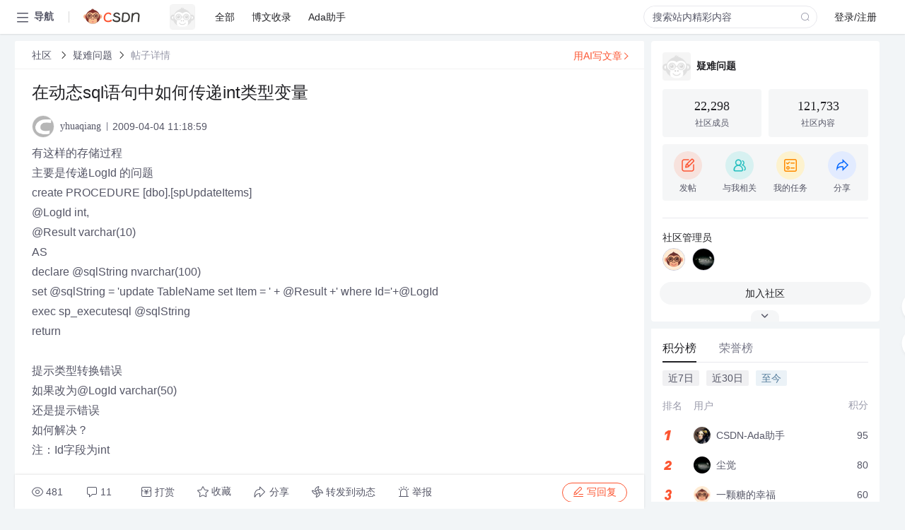

--- FILE ---
content_type: text/html; charset=utf-8
request_url: https://bbs.csdn.net/topics/300175314
body_size: 19874
content:
<!doctype html><html lang="zh" data-server-rendered="true" data-v-6816b447><head><title>在动态sql语句中如何传递int类型变量-CSDN社区</title> <meta name="keywords" content=""> <meta name="description" content="以下内容是CSDN社区关于在动态sql语句中如何传递int类型变量相关内容，如果想了解更多关于疑难问题社区其他内容，请访问CSDN社区。"> <meta http-equiv="content-type" content="text/html;charset=utf-8"> <meta name="viewport" content="width=device-width"> <meta name="referrer" content="always"> <!----> <!----> <meta name="applicable-device" content="pc"> <!----> <!----> <!----> <!----> <link rel="shortcut icon" href="https://g.csdnimg.cn/static/logo/favicon32.ico" type="image/x-icon"> <link rel="canonical" href="https://bbs.csdn.net/topics/300175314"> 
          <meta name="csdnFooter" content='{"type":"2","el":".public_pc_right_footer2020"}'>
       <!----> 
          <meta name="report" content={"spm":"1035.2249","pid":"ucenter","extra":"{\"id\":205,\"topicId\":300175314}"} />
       <script src="https://g.csdnimg.cn/??lib/jquery/1.12.4/jquery.min.js,user-tooltip/2.7/user-tooltip.js,lib/qrcode/1.0.0/qrcode.min.js"></script> <script src='//g.csdnimg.cn/common/csdn-report/report.js' type='text/javascript'></script> 
         <script src="https://g.csdnimg.cn/user-ordercart/2.1.0/user-ordercart.js?ts=2.1.0"></script>
       <!----> 
          <script src="https://g.csdnimg.cn/common/csdn-login-box/csdn-login-box.js" defer></script>
       
         <script src="https://g.csdnimg.cn/user-ordertip/3.0.2/user-ordertip.js?t=3.0.2"></script>
       <!----> <!----> 
         <script src="https://g.csdnimg.cn/user-accusation/1.0.3/user-accusation.js"></script>
       
        <script type="application/ld+json">
          {
            "@context": "https://ziyuan.baidu.com/contexts/cambrian.jsonld",
            "@id": "https://bbs.csdn.net/topics/300175314",
            "appid": "1638831770136827",
            "pubDate": "2009-04-04T11:18:59+08:00",
            "title": "在动态sql语句中如何传递int类型变量",
            "upDate": "2021-05-28T15:37:33+08:00"
          }
        </script>
       <!----> <!----> <!----> <!----><link rel="stylesheet" href="https://csdnimg.cn/release/cmsfe/public/css/common.954d9e6e.css"><link rel="stylesheet" href="https://csdnimg.cn/release/cmsfe/public/css/tpl/ccloud-detail/index.15081998.css"></head> <body><!----> <div id="app"><div><div class="main"><div class="page-container page-component"><div data-v-6816b447><div class="home_wrap" style="padding-top:48px;background-color:#f2f5f7;" data-v-6816b447><div data-v-6816b447>
        <script type="text/javascript" src="https://g.csdnimg.cn/lib/swiper/6.0.4/js/swiper.js" defer></script>
      </div> <div id="floor-user-content_562" data-editor="1111" data-v-6816b447><div comp-data="[object Object]" data-v-229a00b0><div data-v-51b52e74 data-v-229a00b0><div id="pub-short" data-v-51b52e74></div> <div id="pub-long" data-v-51b52e74></div></div> <!----> <div class="content detail-content-box cloud-maintainer" data-v-229a00b0><div class="detail-container com-list-box" data-v-4a5a7f56 data-v-229a00b0><div class="detail-main" data-v-4a5a7f56><div class="inner" data-v-4a5a7f56><div class="msgComponent" data-v-56585d28 data-v-4a5a7f56><!----> <div class="cloud-breadcrumb" data-v-56585d28><div aria-label="Breadcrumb" role="navigation" class="el-breadcrumb" data-v-56585d28><span class="el-breadcrumb__item" data-v-56585d28><span role="link" class="el-breadcrumb__inner"><a href="https://bbs.csdn.net" class="active" data-v-56585d28>
          社区
        </a></span><span role="presentation" class="el-breadcrumb__separator"></span></span> <span class="el-breadcrumb__item" data-v-56585d28><span role="link" class="el-breadcrumb__inner"><a href="https://bbs.csdn.net/forums/MSSQL_DifficultProblems" class="active" data-v-56585d28>疑难问题</a></span><span role="presentation" class="el-breadcrumb__separator"></span></span> <!----> <span class="el-breadcrumb__item" data-v-56585d28><span role="link" class="el-breadcrumb__inner"><a href="" class="forbit" data-v-56585d28>帖子详情</a></span><span role="presentation" class="el-breadcrumb__separator"></span></span></div></div> <!----> <div class="type-main" data-v-56585d28><!----> <div class="rich-text msg-item msg-rich" data-v-0c168368 data-v-56585d28><div class="item-desc-wrap" data-v-0c168368><div class="item-title" data-v-0c168368><!----> <div class="blog" style="padding-top: 17px;" data-v-0c168368><div class="flex align-items-center" data-v-0c168368><!----> <h1 data-v-0c168368>在动态sql语句中如何传递int类型变量</h1></div> <div class="user-card" data-v-0c168368><div class="user-title flex align-center" data-v-21e3c89c data-v-0c168368><a href="https://blog.csdn.net/yhuaqiang" target="_blank" class="flex align-center" data-v-21e3c89c><img src="https://profile-avatar.csdnimg.cn/56d32c2b3a8646e992f525e0787cd7bc_yhuaqiang.jpg!1" alt class="head" data-v-21e3c89c> <span class="name" data-v-21e3c89c>yhuaqiang</span></a> <span class="cop flex1" data-v-21e3c89c><!----> <!----> <!----> <span class="cop-p time" data-v-21e3c89c>2009-04-04 11:18:59</span>  <!----></span> <div class="foot-btn-more" data-v-21e3c89c><!----> <!----></div></div></div> <!----> <!----> <!----> <div id="blogDetail2" class="markdown_views htmledit_views" data-v-0c168368>有这样的存储过程<br />
主要是传递LogId 的问题<br />
create PROCEDURE [dbo].[spUpdateItems]<br />
	&#64;LogId int,<br />
        &#64;Result varchar(10)<br />
AS <br />
	declare &#64;sqlString nvarchar(100)<br />
	set &#64;sqlString &#61; &#39;update TableName set Item &#61; &#39; &#43; &#64;Result &#43;&#39; where Id&#61;&#39;&#43;&#64;LogId<br />
	exec sp_executesql &#64;sqlString<br />
	return <br />
<br />
提示类型转换错误<br />
如果改为&#64;LogId varchar(50)<br />
还是提示错误<br />
如何解决&#xff1f;<br />
注&#xff1a;Id字段为int</div></div></div></div> <div class="test" data-v-0c168368>
      ...全文
    </div> <!----></div> <!----> <!----> <!----> <!----> <!----> <div class="vote-outer" style="margin-bottom: 16px;" data-v-56585d28><div class="vote-content" data-v-6331320d data-v-56585d28></div></div> <div class="rates-outer flex align-items-center" data-v-756eb1fa data-v-56585d28><!----> <div role="slider" aria-valuenow="0" aria-valuemin="0" aria-valuemax="5" tabindex="0" class="el-rate" data-v-756eb1fa><span class="el-rate__item" style="cursor:pointer;"><i class="el-rate__icon el-icon-star-off" style="color:#999AAA;"><!----></i></span><span class="el-rate__item" style="cursor:pointer;"><i class="el-rate__icon el-icon-star-off" style="color:#999AAA;"><!----></i></span><span class="el-rate__item" style="cursor:pointer;"><i class="el-rate__icon el-icon-star-off" style="color:#999AAA;"><!----></i></span><span class="el-rate__item" style="cursor:pointer;"><i class="el-rate__icon el-icon-star-off" style="color:#999AAA;"><!----></i></span><span class="el-rate__item" style="cursor:pointer;"><i class="el-rate__icon el-icon-star-off" style="color:#999AAA;"><!----></i></span><span class="el-rate__text" style="color:#555666;"></span></div></div> <!----> <!----></div> <div class="detail-commentbar-box" data-v-56585d28><div class="commentToolbar" data-v-d10a0ac8 data-v-56585d28><div class="user-operate clearTpaErr" data-v-d10a0ac8><span class="sacn" data-v-d10a0ac8><i class="tool-icon icon-sacn" data-v-d10a0ac8></i><span class="num" data-v-d10a0ac8>481</span></span> <span data-report-click="{&quot;spm&quot;:&quot;3001.5988&quot;}" class="reply" data-v-d10a0ac8><i class="tool-icon icon-reply" data-v-d10a0ac8></i><span data-v-d10a0ac8>11</span></span> <!----> <span class="pay-money" data-v-d10a0ac8><i class="tool-icon icon-pay" data-v-d10a0ac8></i><span data-v-d10a0ac8>打赏</span></span> <span data-report-click="{&quot;spm&quot;:&quot;3001.5987&quot;}" class="collect" data-v-d10a0ac8><i class="tool-icon icon-collect" data-v-d10a0ac8></i>收藏<!----></span> <div class="handle-item share" data-v-ca030a68 data-v-d10a0ac8><span height="384" data-v-ca030a68><div role="tooltip" id="el-popover-3088" aria-hidden="true" class="el-popover el-popper popo share-popover" style="width:265px;display:none;"><!----><div id="tool-QRcode" class="QRcode" data-v-ca030a68><img src="https://csdnimg.cn/release/cmsfe/public/img/shareBg3.9519d347.png" alt="" class="share-bg" data-v-ca030a68> <div class="share-bg-box" data-v-ca030a68><div class="share-content" data-v-ca030a68><img src="https://profile-avatar.csdnimg.cn/56d32c2b3a8646e992f525e0787cd7bc_yhuaqiang.jpg!1" alt="" class="share-avatar" data-v-ca030a68> <div class="share-tit" data-v-ca030a68>在动态sql语句中如何传递int类型变量</div> <div class="share-dec" data-v-ca030a68>有这样的存储过程 主要是传递LogId 的问题 create PROCEDURE [dbo].[spUpdateItems] @LogId int, @Result varchar(10) AS declare @sqlString nvarchar(100) set @sqlString = 'update TableName set Item = ' + @Result +' where Id='+@LogId exec sp_executesql @sqlString return 提示类</div> <span class="copy-share-url" data-v-ca030a68>复制链接</span> <div class="shareText" data-v-ca030a68>
            
          </div></div> <div class="share-code" data-v-ca030a68><div class="qrcode" data-v-ca030a68></div> <div class="share-code-text" data-v-ca030a68>扫一扫</div></div></div></div> </div><span class="el-popover__reference-wrapper"><div class="tool-btn share" data-v-d10a0ac8><i class="cty-share" data-v-d10a0ac8></i> <span data-v-d10a0ac8>分享</span></div></span></span></div> <span class="blink-btn" data-v-d10a0ac8><i class="icon-blink" data-v-d10a0ac8></i> <span data-v-d10a0ac8>转发到动态</span></span> <!----> <!----> <span class="report" data-v-d10a0ac8><i class="tool-icon icon-report" data-v-d10a0ac8></i><span data-v-d10a0ac8>举报</span></span> <div class="edit-item" data-v-829a41e2 data-v-d10a0ac8><!----></div> <!----> <div class="reply-box" data-v-d10a0ac8><span data-report-click="{&quot;spm&quot;:&quot;3001.5990&quot;}" class="reply reply-act" data-v-d10a0ac8><i class="icon-edit" data-v-d10a0ac8></i>
        写回复</span></div></div> <!----> <!----> <!----> <!----> <div class="el-dialog__wrapper" style="display:none;" data-v-d10a0ac8><div role="dialog" aria-modal="true" aria-label="配置赞助广告" class="el-dialog topicad-dialog" style="margin-top:15vh;width:500px;"><div class="el-dialog__header"><span class="el-dialog__title">配置赞助广告</span><button type="button" aria-label="Close" class="el-dialog__headerbtn"><i class="el-dialog__close el-icon el-icon-close"></i></button></div><!----><div class="el-dialog__footer"><span class="dialog-footer"><button type="button" class="el-button el-button--default el-button--middle"><!----><!----><span>取 消</span></button> <button type="button" class="el-button el-button--primary submit"><!----><!----><span>
      确 定
    </span></button></span></div></div></div></div></div> <!----> <a href="https://mp.csdn.net/edit?guide=1" target="_blank" data-report-click="{&quot;spm&quot;:&quot;3001.9713&quot;}" data-report-query="spm=3001.9713" class="ai-assistant-entrance" data-v-56585d28><span data-v-56585d28>用AI写文章</span> <span class="r-arrow" data-v-56585d28></span></a></div> <!----> <div class="Comment" data-v-aeae4ab6 data-v-4a5a7f56><!----> <header class="reply-header" data-v-aeae4ab6><div class="reply-info" data-v-aeae4ab6><span data-v-aeae4ab6>11 条</span>回复</div> <div class="rit-btn" data-v-aeae4ab6><i class="icon icon-switch" data-v-aeae4ab6></i> <span data-v-aeae4ab6>切换为时间正序</span></div></header> <div class="comment-plugin" data-v-1ba719dd data-v-aeae4ab6><div class="init-box" data-v-1ba719dd><div class="input-box" data-v-1ba719dd>请发表友善的回复…</div> <div class="btn-reply" data-v-1ba719dd>发表回复</div></div> <div data-v-1ba719dd><div class="rich-editor detailReplay" style="display:none;" data-v-06960096 data-v-1ba719dd><!----> <!----> <!----> <div id="mdEditor" class="area" data-v-06960096></div></div></div> <div class="el-dialog__wrapper" style="display:none;" data-v-1ba719dd><div role="dialog" aria-modal="true" aria-label="dialog" class="el-dialog redEnvolope-form-reward-dialog" style="margin-top:15vh;width:400px;"><div class="el-dialog__header"><div class="el-dialog__custom-header"><span class="main_title">打赏红包</span> <img src="[data-uri]" alt="" class="close"></div><!----></div><!----><div class="el-dialog__footer"><span class="dialog-footer"><div class="pay-number"><span>需支付:</span> <span>0.00 </span> <span>元</span></div> <button type="button" class="el-button el-button--default el-button--middle"><!----><!----><span>取 消</span></button> <button type="button" class="el-button el-button--primary disable submit"><!----><!----><span>确 定</span></button></span></div></div></div></div> <div class="comment-box" data-v-aeae4ab6><div id="commentMsgId" class="commentMsg" data-v-395b6e48 data-v-aeae4ab6><div data-v-395b6e48><div id="301774176" class="comment-item" data-v-395b6e48><div class="comment-box" data-v-395b6e48><div class="head-img" data-v-395b6e48><a target="_blank" href="https://blog.csdn.net/htl258" data-v-395b6e48><img src="https://profile-avatar.csdnimg.cn/d28c851c0dfd4dd4b2c56588e1d05ded_htl258.jpg!1" alt data-v-395b6e48></a></div> <div class="comment-main" data-v-395b6e48><div class="user-msg" data-v-395b6e48><div class="info-card" data-v-395b6e48><span class="name" data-v-395b6e48><a target="_blank" href="https://blog.csdn.net/htl258" class="name" data-v-395b6e48>htl258_Tony</a> <!----> <!----> <span class="time" data-v-395b6e48>2009-04-05</span></span> <!----></div> <div class="user-operate clearTpaErr" data-v-395b6e48><span class="operate" data-v-395b6e48><i class="icon icon-operate" data-v-395b6e48></i> <div class="option-box" data-v-395b6e48><ul class="ul-box" data-v-395b6e48><li data-v-395b6e48>打赏</li><!----><!----><!----><li data-v-395b6e48>举报</li></ul></div></span> <span data-report-click="{&quot;spm&quot;:&quot;3001.5991&quot;}" class="reply" data-v-395b6e48><i class="icon icon-reply" data-v-395b6e48></i> <span data-v-395b6e48>回复</span></span> <!----> <!----> <span data-report-click="{&quot;spm&quot;:&quot;3001.5992&quot;}" class="love" data-v-395b6e48><!----> <i class="icon" data-v-395b6e48></i></span></div></div> <div class="comment-msg" data-v-395b6e48><div class="msg" data-v-395b6e48><!----> <span id="text-301774176" class="text rich-text blog-content-box htmledit_views markdown_views" data-v-395b6e48>[Quote&#61;引用 10 楼 yhuaqiang 的回复:]<br />
终于解决了用&#39;&#39;&#39;<br />
[/Quote]<br />
不忘结贴啊</span></div></div> <!----></div></div> <div class="comment-child flat-child" data-v-395b6e48><!----></div></div><div id="301774131" class="comment-item" data-v-395b6e48><div class="comment-box" data-v-395b6e48><div class="head-img" data-v-395b6e48><a target="_blank" href="https://blog.csdn.net/yhuaqiang" data-v-395b6e48><img src="https://profile-avatar.csdnimg.cn/56d32c2b3a8646e992f525e0787cd7bc_yhuaqiang.jpg!1" alt data-v-395b6e48></a></div> <div class="comment-main" data-v-395b6e48><div class="user-msg" data-v-395b6e48><div class="info-card" data-v-395b6e48><span class="name" data-v-395b6e48><a target="_blank" href="https://blog.csdn.net/yhuaqiang" class="name" data-v-395b6e48>yhuaqiang</a> <!----> <!----> <span class="time" data-v-395b6e48>2009-04-05</span></span> <!----></div> <div class="user-operate clearTpaErr" data-v-395b6e48><span class="operate" data-v-395b6e48><i class="icon icon-operate" data-v-395b6e48></i> <div class="option-box" data-v-395b6e48><ul class="ul-box" data-v-395b6e48><li data-v-395b6e48>打赏</li><!----><!----><!----><li data-v-395b6e48>举报</li></ul></div></span> <span data-report-click="{&quot;spm&quot;:&quot;3001.5991&quot;}" class="reply" data-v-395b6e48><i class="icon icon-reply" data-v-395b6e48></i> <span data-v-395b6e48>回复</span></span> <!----> <!----> <span data-report-click="{&quot;spm&quot;:&quot;3001.5992&quot;}" class="love" data-v-395b6e48><!----> <i class="icon" data-v-395b6e48></i></span></div></div> <div class="comment-msg" data-v-395b6e48><div class="msg" data-v-395b6e48><!----> <span id="text-301774131" class="text rich-text blog-content-box htmledit_views markdown_views" data-v-395b6e48>终于解决了用&#39;&#39;&#39;</span></div></div> <!----></div></div> <div class="comment-child flat-child" data-v-395b6e48><!----></div></div><div id="301774125" class="comment-item" data-v-395b6e48><div class="comment-box" data-v-395b6e48><div class="head-img" data-v-395b6e48><a target="_blank" href="https://blog.csdn.net/yhuaqiang" data-v-395b6e48><img src="https://profile-avatar.csdnimg.cn/56d32c2b3a8646e992f525e0787cd7bc_yhuaqiang.jpg!1" alt data-v-395b6e48></a></div> <div class="comment-main" data-v-395b6e48><div class="user-msg" data-v-395b6e48><div class="info-card" data-v-395b6e48><span class="name" data-v-395b6e48><a target="_blank" href="https://blog.csdn.net/yhuaqiang" class="name" data-v-395b6e48>yhuaqiang</a> <!----> <!----> <span class="time" data-v-395b6e48>2009-04-05</span></span> <!----></div> <div class="user-operate clearTpaErr" data-v-395b6e48><span class="operate" data-v-395b6e48><i class="icon icon-operate" data-v-395b6e48></i> <div class="option-box" data-v-395b6e48><ul class="ul-box" data-v-395b6e48><li data-v-395b6e48>打赏</li><!----><!----><!----><li data-v-395b6e48>举报</li></ul></div></span> <span data-report-click="{&quot;spm&quot;:&quot;3001.5991&quot;}" class="reply" data-v-395b6e48><i class="icon icon-reply" data-v-395b6e48></i> <span data-v-395b6e48>回复</span></span> <!----> <!----> <span data-report-click="{&quot;spm&quot;:&quot;3001.5992&quot;}" class="love" data-v-395b6e48><!----> <i class="icon" data-v-395b6e48></i></span></div></div> <div class="comment-msg" data-v-395b6e48><div class="msg" data-v-395b6e48><!----> <span id="text-301774125" class="text rich-text blog-content-box htmledit_views markdown_views" data-v-395b6e48>[Quote&#61;引用 7 楼 htl258 的回复:]<br />
SQL codecreate PROCEDURE [dbo].[spUpdateItems] <br />
&#64;LogId int, <br />
&#64;Result varchar(10),<br />
&#64;ItemNo varchar(10)<br />
AS <br />
declare &#64;sqlString nvarchar(100) <br />
set &#64;sqlString &#61; &#39;update TableName set Item&#39;&#43;ltrim(&#64;ItemNo)&#43;&#39; &#61; &#39;&#39;&#39; &#43; &#64;Result &#43;&#39;&#39;&#39; where Id&#61;&#39;&#43;ltrim(&#64;LogId) <br />
exec (&#64;sqlString) <br />
go<br />
<br />
应该这样&#xff0c;再试一下。<br />
[/Quote]</span></div></div> <!----></div></div> <div class="comment-child flat-child" data-v-395b6e48><!----></div></div><div id="301774096" class="comment-item" data-v-395b6e48><div class="comment-box" data-v-395b6e48><div class="head-img" data-v-395b6e48><a target="_blank" href="https://blog.csdn.net/yhuaqiang" data-v-395b6e48><img src="https://profile-avatar.csdnimg.cn/56d32c2b3a8646e992f525e0787cd7bc_yhuaqiang.jpg!1" alt data-v-395b6e48></a></div> <div class="comment-main" data-v-395b6e48><div class="user-msg" data-v-395b6e48><div class="info-card" data-v-395b6e48><span class="name" data-v-395b6e48><a target="_blank" href="https://blog.csdn.net/yhuaqiang" class="name" data-v-395b6e48>yhuaqiang</a> <!----> <!----> <span class="time" data-v-395b6e48>2009-04-05</span></span> <!----></div> <div class="user-operate clearTpaErr" data-v-395b6e48><span class="operate" data-v-395b6e48><i class="icon icon-operate" data-v-395b6e48></i> <div class="option-box" data-v-395b6e48><ul class="ul-box" data-v-395b6e48><li data-v-395b6e48>打赏</li><!----><!----><!----><li data-v-395b6e48>举报</li></ul></div></span> <span data-report-click="{&quot;spm&quot;:&quot;3001.5991&quot;}" class="reply" data-v-395b6e48><i class="icon icon-reply" data-v-395b6e48></i> <span data-v-395b6e48>回复</span></span> <!----> <!----> <span data-report-click="{&quot;spm&quot;:&quot;3001.5992&quot;}" class="love" data-v-395b6e48><!----> <i class="icon" data-v-395b6e48></i></span></div></div> <div class="comment-msg" data-v-395b6e48><div class="msg" data-v-395b6e48><!----> <span id="text-301774096" class="text rich-text blog-content-box htmledit_views markdown_views" data-v-395b6e48>如何在&#64;sqlString中将&#64;Result用单引号括起来。要不然不能更新啊</span></div></div> <!----></div></div> <div class="comment-child flat-child" data-v-395b6e48><!----></div></div><div id="301774049" class="comment-item" data-v-395b6e48><div class="comment-box" data-v-395b6e48><div class="head-img" data-v-395b6e48><a target="_blank" href="https://blog.csdn.net/htl258" data-v-395b6e48><img src="https://profile-avatar.csdnimg.cn/d28c851c0dfd4dd4b2c56588e1d05ded_htl258.jpg!1" alt data-v-395b6e48></a></div> <div class="comment-main" data-v-395b6e48><div class="user-msg" data-v-395b6e48><div class="info-card" data-v-395b6e48><span class="name" data-v-395b6e48><a target="_blank" href="https://blog.csdn.net/htl258" class="name" data-v-395b6e48>htl258_Tony</a> <!----> <!----> <span class="time" data-v-395b6e48>2009-04-04</span></span> <!----></div> <div class="user-operate clearTpaErr" data-v-395b6e48><span class="operate" data-v-395b6e48><i class="icon icon-operate" data-v-395b6e48></i> <div class="option-box" data-v-395b6e48><ul class="ul-box" data-v-395b6e48><li data-v-395b6e48>打赏</li><!----><!----><!----><li data-v-395b6e48>举报</li></ul></div></span> <span data-report-click="{&quot;spm&quot;:&quot;3001.5991&quot;}" class="reply" data-v-395b6e48><i class="icon icon-reply" data-v-395b6e48></i> <span data-v-395b6e48>回复</span></span> <!----> <!----> <span data-report-click="{&quot;spm&quot;:&quot;3001.5992&quot;}" class="love" data-v-395b6e48><!----> <i class="icon" data-v-395b6e48></i></span></div></div> <div class="comment-msg" data-v-395b6e48><div class="msg" data-v-395b6e48><!----> <span id="text-301774049" class="text rich-text blog-content-box htmledit_views markdown_views" data-v-395b6e48><pre><code class="language-SQL">create PROCEDURE [dbo].[spUpdateItems] <br />
&#64;LogId int, <br />
&#64;Result varchar(10),<br />
&#64;ItemNo varchar(10)<br />
AS <br />
declare &#64;sqlString nvarchar(100) <br />
set &#64;sqlString &#61; &#39;update TableName set Item&#39;&#43;ltrim(&#64;ItemNo)&#43;&#39; &#61; &#39;&#39;&#39; &#43; &#64;Result &#43;&#39;&#39;&#39; where Id&#61;&#39;&#43;ltrim(&#64;LogId) <br />
exec (&#64;sqlString) <br />
go</code></pre>应该这样&#xff0c;再试一下。</span></div></div> <!----></div></div> <div class="comment-child flat-child" data-v-395b6e48><!----></div></div><div id="301774040" class="comment-item" data-v-395b6e48><div class="comment-box" data-v-395b6e48><div class="head-img" data-v-395b6e48><a target="_blank" href="https://blog.csdn.net/htl258" data-v-395b6e48><img src="https://profile-avatar.csdnimg.cn/d28c851c0dfd4dd4b2c56588e1d05ded_htl258.jpg!1" alt data-v-395b6e48></a></div> <div class="comment-main" data-v-395b6e48><div class="user-msg" data-v-395b6e48><div class="info-card" data-v-395b6e48><span class="name" data-v-395b6e48><a target="_blank" href="https://blog.csdn.net/htl258" class="name" data-v-395b6e48>htl258_Tony</a> <!----> <!----> <span class="time" data-v-395b6e48>2009-04-04</span></span> <!----></div> <div class="user-operate clearTpaErr" data-v-395b6e48><span class="operate" data-v-395b6e48><i class="icon icon-operate" data-v-395b6e48></i> <div class="option-box" data-v-395b6e48><ul class="ul-box" data-v-395b6e48><li data-v-395b6e48>打赏</li><!----><!----><!----><li data-v-395b6e48>举报</li></ul></div></span> <span data-report-click="{&quot;spm&quot;:&quot;3001.5991&quot;}" class="reply" data-v-395b6e48><i class="icon icon-reply" data-v-395b6e48></i> <span data-v-395b6e48>回复</span></span> <!----> <!----> <span data-report-click="{&quot;spm&quot;:&quot;3001.5992&quot;}" class="love" data-v-395b6e48><!----> <i class="icon" data-v-395b6e48></i></span></div></div> <div class="comment-msg" data-v-395b6e48><div class="msg" data-v-395b6e48><!----> <span id="text-301774040" class="text rich-text blog-content-box htmledit_views markdown_views" data-v-395b6e48>[Quote&#61;引用 5 楼 yhuaqiang 的回复:]<br />
还是不行啊。比如传入&#64;ItemNo的值为“合格”&#xff0c; <br />
则提示列名“合格”不存在。这是什么意思啊。<br />
[/Quote]<br />
<pre><code class="language-SQL">create PROCEDURE [dbo].[spUpdateItems] <br />
&#64;LogId int, <br />
&#64;Result varchar(10),<br />
&#64;ItemNo varchar(10)<br />
AS <br />
declare &#64;sqlString nvarchar(100) <br />
set &#64;sqlString &#61; &#39;update TableName set &#39;&#43;ltrim(&#64;ItemNo)&#43;&#39; &#61; &#39; &#43; &#64;Result &#43;&#39; where Id&#61;&#39;&#43;ltrim(&#64;LogId) <br />
exec (&#64;sqlString) <br />
go</code></pre></span></div></div> <!----></div></div> <div class="comment-child flat-child" data-v-395b6e48><!----></div></div><div id="301774024" class="comment-item" data-v-395b6e48><div class="comment-box" data-v-395b6e48><div class="head-img" data-v-395b6e48><a target="_blank" href="https://blog.csdn.net/yhuaqiang" data-v-395b6e48><img src="https://profile-avatar.csdnimg.cn/56d32c2b3a8646e992f525e0787cd7bc_yhuaqiang.jpg!1" alt data-v-395b6e48></a></div> <div class="comment-main" data-v-395b6e48><div class="user-msg" data-v-395b6e48><div class="info-card" data-v-395b6e48><span class="name" data-v-395b6e48><a target="_blank" href="https://blog.csdn.net/yhuaqiang" class="name" data-v-395b6e48>yhuaqiang</a> <!----> <!----> <span class="time" data-v-395b6e48>2009-04-04</span></span> <!----></div> <div class="user-operate clearTpaErr" data-v-395b6e48><span class="operate" data-v-395b6e48><i class="icon icon-operate" data-v-395b6e48></i> <div class="option-box" data-v-395b6e48><ul class="ul-box" data-v-395b6e48><li data-v-395b6e48>打赏</li><!----><!----><!----><li data-v-395b6e48>举报</li></ul></div></span> <span data-report-click="{&quot;spm&quot;:&quot;3001.5991&quot;}" class="reply" data-v-395b6e48><i class="icon icon-reply" data-v-395b6e48></i> <span data-v-395b6e48>回复</span></span> <!----> <!----> <span data-report-click="{&quot;spm&quot;:&quot;3001.5992&quot;}" class="love" data-v-395b6e48><!----> <i class="icon" data-v-395b6e48></i></span></div></div> <div class="comment-msg" data-v-395b6e48><div class="msg" data-v-395b6e48><!----> <span id="text-301774024" class="text rich-text blog-content-box htmledit_views markdown_views" data-v-395b6e48>还是不行啊。比如传入&#64;ItemNo的值为“合格”&#xff0c;<br />
则提示列名“合格”不存在。这是什么意思啊。</span></div></div> <!----></div></div> <div class="comment-child flat-child" data-v-395b6e48><!----></div></div><div id="301773951" class="comment-item" data-v-395b6e48><div class="comment-box" data-v-395b6e48><div class="head-img" data-v-395b6e48><a target="_blank" href="https://blog.csdn.net/htl258" data-v-395b6e48><img src="https://profile-avatar.csdnimg.cn/d28c851c0dfd4dd4b2c56588e1d05ded_htl258.jpg!1" alt data-v-395b6e48></a></div> <div class="comment-main" data-v-395b6e48><div class="user-msg" data-v-395b6e48><div class="info-card" data-v-395b6e48><span class="name" data-v-395b6e48><a target="_blank" href="https://blog.csdn.net/htl258" class="name" data-v-395b6e48>htl258_Tony</a> <!----> <!----> <span class="time" data-v-395b6e48>2009-04-04</span></span> <!----></div> <div class="user-operate clearTpaErr" data-v-395b6e48><span class="operate" data-v-395b6e48><i class="icon icon-operate" data-v-395b6e48></i> <div class="option-box" data-v-395b6e48><ul class="ul-box" data-v-395b6e48><li data-v-395b6e48>打赏</li><!----><!----><!----><li data-v-395b6e48>举报</li></ul></div></span> <span data-report-click="{&quot;spm&quot;:&quot;3001.5991&quot;}" class="reply" data-v-395b6e48><i class="icon icon-reply" data-v-395b6e48></i> <span data-v-395b6e48>回复</span></span> <!----> <!----> <span data-report-click="{&quot;spm&quot;:&quot;3001.5992&quot;}" class="love" data-v-395b6e48><!----> <i class="icon" data-v-395b6e48></i></span></div></div> <div class="comment-msg" data-v-395b6e48><div class="msg" data-v-395b6e48><!----> <span id="text-301773951" class="text rich-text blog-content-box htmledit_views markdown_views" data-v-395b6e48>[Quote&#61;引用 3 楼 yhuaqiang 的回复:]<br />
上两楼的答案还是不行啊。还是提示类型转化错误 <br />
再说我要列名也是动态的.假设&#64;ITem为001 <br />
update T_BusTenCheck set Item&#39;&#43;&#64;ItemNo &#43; &#39; &#61; &#39; &#43; &#64;Result &#43;&#39; where Id&#61;&#39;&#43;ltrim(&#64;LogId)<br />
[/Quote]<br />
<br />
<pre><code class="language-SQL">create PROCEDURE [dbo].[spUpdateItems] <br />
&#64;LogId int, <br />
&#64;Result varchar(10),<br />
&#64;ItemNo varchar(10)<br />
AS <br />
declare &#64;sqlString nvarchar(100) <br />
set &#64;sqlString &#61; &#39;update TableName set Item&#39;&#43;ltrim(&#64;ItemNo)&#43;&#39; &#61; &#39; &#43; &#64;Result &#43;&#39; where Id&#61;&#39;&#43;ltrim(&#64;LogId) <br />
exec (&#64;sqlString) <br />
go</code></pre></span></div></div> <!----></div></div> <div class="comment-child flat-child" data-v-395b6e48><!----></div></div><div id="301773858" class="comment-item" data-v-395b6e48><div class="comment-box" data-v-395b6e48><div class="head-img" data-v-395b6e48><a target="_blank" href="https://blog.csdn.net/yhuaqiang" data-v-395b6e48><img src="https://profile-avatar.csdnimg.cn/56d32c2b3a8646e992f525e0787cd7bc_yhuaqiang.jpg!1" alt data-v-395b6e48></a></div> <div class="comment-main" data-v-395b6e48><div class="user-msg" data-v-395b6e48><div class="info-card" data-v-395b6e48><span class="name" data-v-395b6e48><a target="_blank" href="https://blog.csdn.net/yhuaqiang" class="name" data-v-395b6e48>yhuaqiang</a> <!----> <!----> <span class="time" data-v-395b6e48>2009-04-04</span></span> <!----></div> <div class="user-operate clearTpaErr" data-v-395b6e48><span class="operate" data-v-395b6e48><i class="icon icon-operate" data-v-395b6e48></i> <div class="option-box" data-v-395b6e48><ul class="ul-box" data-v-395b6e48><li data-v-395b6e48>打赏</li><!----><!----><!----><li data-v-395b6e48>举报</li></ul></div></span> <span data-report-click="{&quot;spm&quot;:&quot;3001.5991&quot;}" class="reply" data-v-395b6e48><i class="icon icon-reply" data-v-395b6e48></i> <span data-v-395b6e48>回复</span></span> <!----> <!----> <span data-report-click="{&quot;spm&quot;:&quot;3001.5992&quot;}" class="love" data-v-395b6e48><!----> <i class="icon" data-v-395b6e48></i></span></div></div> <div class="comment-msg" data-v-395b6e48><div class="msg" data-v-395b6e48><!----> <span id="text-301773858" class="text rich-text blog-content-box htmledit_views markdown_views" data-v-395b6e48>上两楼的答案还是不行啊。还是提示类型转化错误<br />
再说我要列名也是动态的.假设&#64;ITem为001<br />
update T_BusTenCheck set Item&#39;&#43;&#64;ItemNo &#43; &#39; &#61; &#39; &#43; &#64;Result &#43;&#39; where Id&#61;&#39;&#43;ltrim(&#64;LogId)</span></div></div> <!----></div></div> <div class="comment-child flat-child" data-v-395b6e48><!----></div></div><div id="301773804" class="comment-item" data-v-395b6e48><div class="comment-box" data-v-395b6e48><div class="head-img" data-v-395b6e48><a target="_blank" href="https://blog.csdn.net/htl258" data-v-395b6e48><img src="https://profile-avatar.csdnimg.cn/d28c851c0dfd4dd4b2c56588e1d05ded_htl258.jpg!1" alt data-v-395b6e48></a></div> <div class="comment-main" data-v-395b6e48><div class="user-msg" data-v-395b6e48><div class="info-card" data-v-395b6e48><span class="name" data-v-395b6e48><a target="_blank" href="https://blog.csdn.net/htl258" class="name" data-v-395b6e48>htl258_Tony</a> <!----> <!----> <span class="time" data-v-395b6e48>2009-04-04</span></span> <!----></div> <div class="user-operate clearTpaErr" data-v-395b6e48><span class="operate" data-v-395b6e48><i class="icon icon-operate" data-v-395b6e48></i> <div class="option-box" data-v-395b6e48><ul class="ul-box" data-v-395b6e48><li data-v-395b6e48>打赏</li><!----><!----><!----><li data-v-395b6e48>举报</li></ul></div></span> <span data-report-click="{&quot;spm&quot;:&quot;3001.5991&quot;}" class="reply" data-v-395b6e48><i class="icon icon-reply" data-v-395b6e48></i> <span data-v-395b6e48>回复</span></span> <!----> <!----> <span data-report-click="{&quot;spm&quot;:&quot;3001.5992&quot;}" class="love" data-v-395b6e48><!----> <i class="icon" data-v-395b6e48></i></span></div></div> <div class="comment-msg" data-v-395b6e48><div class="msg" data-v-395b6e48><!----> <span id="text-301773804" class="text rich-text blog-content-box htmledit_views markdown_views" data-v-395b6e48><pre><code class="language-SQL">create PROCEDURE [dbo].[spUpdateItems] <br />
&#64;LogId int, <br />
&#64;Result varchar(10) <br />
AS <br />
declare &#64;sqlString nvarchar(100) <br />
set &#64;sqlString &#61; &#39;update TableName set Item &#61; &#39; &#43; &#64;Result &#43;&#39; where Id&#61;&#39;&#43;ltrim(&#64;LogId) <br />
exec (&#64;sqlString) <br />
go</code></pre>改成这样。</span></div></div> <!----></div></div> <div class="comment-child flat-child" data-v-395b6e48><!----></div></div><div id="301773785" class="comment-item" data-v-395b6e48><div class="comment-box" data-v-395b6e48><div class="head-img" data-v-395b6e48><a target="_blank" href="https://blog.csdn.net/MSTOP" data-v-395b6e48><img src="https://profile-avatar.csdnimg.cn/d5ee180da7c44766b5cd57ab658fd657_mstop.jpg!1" alt data-v-395b6e48></a></div> <div class="comment-main" data-v-395b6e48><div class="user-msg" data-v-395b6e48><div class="info-card" data-v-395b6e48><span class="name" data-v-395b6e48><a target="_blank" href="https://blog.csdn.net/MSTOP" class="name" data-v-395b6e48>华芸智森</a> <!----> <!----> <span class="time" data-v-395b6e48>2009-04-04</span></span> <!----></div> <div class="user-operate clearTpaErr" data-v-395b6e48><span class="operate" data-v-395b6e48><i class="icon icon-operate" data-v-395b6e48></i> <div class="option-box" data-v-395b6e48><ul class="ul-box" data-v-395b6e48><li data-v-395b6e48>打赏</li><!----><!----><!----><li data-v-395b6e48>举报</li></ul></div></span> <span data-report-click="{&quot;spm&quot;:&quot;3001.5991&quot;}" class="reply" data-v-395b6e48><i class="icon icon-reply" data-v-395b6e48></i> <span data-v-395b6e48>回复</span></span> <!----> <!----> <span data-report-click="{&quot;spm&quot;:&quot;3001.5992&quot;}" class="love" data-v-395b6e48><!----> <i class="icon" data-v-395b6e48></i></span></div></div> <div class="comment-msg" data-v-395b6e48><div class="msg" data-v-395b6e48><!----> <span id="text-301773785" class="text rich-text blog-content-box htmledit_views markdown_views" data-v-395b6e48>create PROCEDURE [dbo].[spUpdateItems] <br />
&#64;LogId int, <br />
        &#64;Result varchar(10) <br />
AS <br />
declare &#64;sqlString nvarchar(100) <br />
set &#64;sqlString &#61; &#39;update TableName set Item &#61; &#39; &#43; &#64;Result &#43;&#39; where Id&#61;&#39;&#43;cast(&#64;LogId as varchar)<br />
exec sp_executesql &#64;sqlString <br />
return <br />
</span></div></div> <!----></div></div> <div class="comment-child flat-child" data-v-395b6e48><!----></div></div> <!----></div> <!----></div> <!----></div> <!----></div> <xg-player examineInfo="[object Object]" optionsConfig="[object Object]" data-v-4a5a7f56></xg-player> <div class="recommendList" data-v-ca2d15ac data-v-4a5a7f56><div data-report-view="{&quot;mod&quot;:&quot;popu_645&quot;,&quot;index&quot;:&quot;1&quot;,&quot;dest&quot;:&quot;https://download.csdn.net/download/jiangliai1987/3625170&quot;,&quot;strategy&quot;:&quot;2~default~OPENSEARCH~Paid&quot;,&quot;extra&quot;:&quot;{\&quot;utm_medium\&quot;:\&quot;distribute.pc_relevant_bbs_down_v2.none-task-download-2~default~OPENSEARCH~Paid-1-3625170-bbs-300175314.264^v3^pc_relevant_bbs_down_v2_opensearchbbsnew\&quot;,\&quot;dist_request_id\&quot;:\&quot;1762036500436_77171\&quot;}&quot;,&quot;spm&quot;:&quot;1035.2023.3001.6557&quot;}" class="list-item" data-v-ca2d15ac><div class="recommend-title" data-v-ca2d15ac><img src="[data-uri]" alt data-v-ca2d15ac> <a target="_blank" href="https://download.csdn.net/download/jiangliai1987/3625170" data-report-click="{&quot;mod&quot;:&quot;popu_645&quot;,&quot;index&quot;:&quot;1&quot;,&quot;dest&quot;:&quot;https://download.csdn.net/download/jiangliai1987/3625170&quot;,&quot;strategy&quot;:&quot;2~default~OPENSEARCH~Paid&quot;,&quot;extra&quot;:&quot;{\&quot;utm_medium\&quot;:\&quot;distribute.pc_relevant_bbs_down_v2.none-task-download-2~default~OPENSEARCH~Paid-1-3625170-bbs-300175314.264^v3^pc_relevant_bbs_down_v2_opensearchbbsnew\&quot;,\&quot;dist_request_id\&quot;:\&quot;1762036500436_77171\&quot;}&quot;,&quot;spm&quot;:&quot;1035.2023.3001.6557&quot;}" data-report-query="spm=1035.2023.3001.6557&amp;utm_medium=distribute.pc_relevant_bbs_down_v2.none-task-download-2~default~OPENSEARCH~Paid-1-3625170-bbs-300175314.264^v3^pc_relevant_bbs_down_v2_opensearchbbsnew&amp;depth_1-utm_source=distribute.pc_relevant_bbs_down_v2.none-task-download-2~default~OPENSEARCH~Paid-1-3625170-bbs-300175314.264^v3^pc_relevant_bbs_down_v2_opensearchbbsnew" class="title" data-v-ca2d15ac>java基础教程----精华版</a></div> <a target="_blank" href="https://download.csdn.net/download/jiangliai1987/3625170" data-report-click="{&quot;mod&quot;:&quot;popu_645&quot;,&quot;index&quot;:&quot;1&quot;,&quot;dest&quot;:&quot;https://download.csdn.net/download/jiangliai1987/3625170&quot;,&quot;strategy&quot;:&quot;2~default~OPENSEARCH~Paid&quot;,&quot;extra&quot;:&quot;{\&quot;utm_medium\&quot;:\&quot;distribute.pc_relevant_bbs_down_v2.none-task-download-2~default~OPENSEARCH~Paid-1-3625170-bbs-300175314.264^v3^pc_relevant_bbs_down_v2_opensearchbbsnew\&quot;,\&quot;dist_request_id\&quot;:\&quot;1762036500436_77171\&quot;}&quot;,&quot;spm&quot;:&quot;1035.2023.3001.6557&quot;}" data-report-query="spm=1035.2023.3001.6557&amp;utm_medium=distribute.pc_relevant_bbs_down_v2.none-task-download-2~default~OPENSEARCH~Paid-1-3625170-bbs-300175314.264^v3^pc_relevant_bbs_down_v2_opensearchbbsnew&amp;depth_1-utm_source=distribute.pc_relevant_bbs_down_v2.none-task-download-2~default~OPENSEARCH~Paid-1-3625170-bbs-300175314.264^v3^pc_relevant_bbs_down_v2_opensearchbbsnew" class="desc" data-v-ca2d15ac> - **<em>变量</em>**：在Java<em>中</em>，<em>变量</em>是存储数据的容器，分为基本<em>类型</em>（如<em>int</em>, double, boolean等）和引用<em>类型</em>（如类、接口、数组）。  - **数据<em>类型</em>**：Java有两大类数据<em>类型</em>，即原始<em>类型</em>（primitives）和引用<em>类型</em>...</a></div><div data-report-view="{&quot;mod&quot;:&quot;popu_645&quot;,&quot;index&quot;:&quot;2&quot;,&quot;dest&quot;:&quot;https://blog.csdn.net/morliz/article/details/128481503&quot;,&quot;strategy&quot;:&quot;2~default~OPENSEARCH~Rate&quot;,&quot;extra&quot;:&quot;{\&quot;utm_medium\&quot;:\&quot;distribute.pc_relevant_bbs_down_v2.none-task-blog-2~default~OPENSEARCH~Rate-2-128481503-bbs-300175314.264^v3^pc_relevant_bbs_down_v2_opensearchbbsnew\&quot;,\&quot;dist_request_id\&quot;:\&quot;1762036500436_77171\&quot;}&quot;,&quot;spm&quot;:&quot;1035.2023.3001.6557&quot;}" class="list-item" data-v-ca2d15ac><div class="recommend-title" data-v-ca2d15ac><img src="[data-uri]" alt data-v-ca2d15ac> <a target="_blank" href="https://blog.csdn.net/morliz/article/details/128481503" data-report-click="{&quot;mod&quot;:&quot;popu_645&quot;,&quot;index&quot;:&quot;2&quot;,&quot;dest&quot;:&quot;https://blog.csdn.net/morliz/article/details/128481503&quot;,&quot;strategy&quot;:&quot;2~default~OPENSEARCH~Rate&quot;,&quot;extra&quot;:&quot;{\&quot;utm_medium\&quot;:\&quot;distribute.pc_relevant_bbs_down_v2.none-task-blog-2~default~OPENSEARCH~Rate-2-128481503-bbs-300175314.264^v3^pc_relevant_bbs_down_v2_opensearchbbsnew\&quot;,\&quot;dist_request_id\&quot;:\&quot;1762036500436_77171\&quot;}&quot;,&quot;spm&quot;:&quot;1035.2023.3001.6557&quot;}" data-report-query="spm=1035.2023.3001.6557&amp;utm_medium=distribute.pc_relevant_bbs_down_v2.none-task-blog-2~default~OPENSEARCH~Rate-2-128481503-bbs-300175314.264^v3^pc_relevant_bbs_down_v2_opensearchbbsnew&amp;depth_1-utm_source=distribute.pc_relevant_bbs_down_v2.none-task-blog-2~default~OPENSEARCH~Rate-2-128481503-bbs-300175314.264^v3^pc_relevant_bbs_down_v2_opensearchbbsnew" class="title" data-v-ca2d15ac>关于Sqlserver<em>动态</em>语句<em>传递</em>表<em>变量</em>的用法</a></div> <a target="_blank" href="https://blog.csdn.net/morliz/article/details/128481503" data-report-click="{&quot;mod&quot;:&quot;popu_645&quot;,&quot;index&quot;:&quot;2&quot;,&quot;dest&quot;:&quot;https://blog.csdn.net/morliz/article/details/128481503&quot;,&quot;strategy&quot;:&quot;2~default~OPENSEARCH~Rate&quot;,&quot;extra&quot;:&quot;{\&quot;utm_medium\&quot;:\&quot;distribute.pc_relevant_bbs_down_v2.none-task-blog-2~default~OPENSEARCH~Rate-2-128481503-bbs-300175314.264^v3^pc_relevant_bbs_down_v2_opensearchbbsnew\&quot;,\&quot;dist_request_id\&quot;:\&quot;1762036500436_77171\&quot;}&quot;,&quot;spm&quot;:&quot;1035.2023.3001.6557&quot;}" data-report-query="spm=1035.2023.3001.6557&amp;utm_medium=distribute.pc_relevant_bbs_down_v2.none-task-blog-2~default~OPENSEARCH~Rate-2-128481503-bbs-300175314.264^v3^pc_relevant_bbs_down_v2_opensearchbbsnew&amp;depth_1-utm_source=distribute.pc_relevant_bbs_down_v2.none-task-blog-2~default~OPENSEARCH~Rate-2-128481503-bbs-300175314.264^v3^pc_relevant_bbs_down_v2_opensearchbbsnew" class="desc" data-v-ca2d15ac>随手笔记：<em>动态</em><em>Sql语句</em><em>传递</em>表<em>变量</em></a></div><div data-report-view="{&quot;mod&quot;:&quot;popu_645&quot;,&quot;index&quot;:&quot;3&quot;,&quot;dest&quot;:&quot;https://blog.csdn.net/ccccc_chuang/article/details/107216560&quot;,&quot;strategy&quot;:&quot;2~default~OPENSEARCH~activity&quot;,&quot;extra&quot;:&quot;{\&quot;utm_medium\&quot;:\&quot;distribute.pc_relevant_bbs_down_v2.none-task-blog-2~default~OPENSEARCH~activity-3-107216560-bbs-300175314.264^v3^pc_relevant_bbs_down_v2_opensearchbbsnew\&quot;,\&quot;dist_request_id\&quot;:\&quot;1762036500436_77171\&quot;}&quot;,&quot;spm&quot;:&quot;1035.2023.3001.6557&quot;}" class="list-item" data-v-ca2d15ac><div class="recommend-title" data-v-ca2d15ac><img src="[data-uri]" alt data-v-ca2d15ac> <a target="_blank" href="https://blog.csdn.net/ccccc_chuang/article/details/107216560" data-report-click="{&quot;mod&quot;:&quot;popu_645&quot;,&quot;index&quot;:&quot;3&quot;,&quot;dest&quot;:&quot;https://blog.csdn.net/ccccc_chuang/article/details/107216560&quot;,&quot;strategy&quot;:&quot;2~default~OPENSEARCH~activity&quot;,&quot;extra&quot;:&quot;{\&quot;utm_medium\&quot;:\&quot;distribute.pc_relevant_bbs_down_v2.none-task-blog-2~default~OPENSEARCH~activity-3-107216560-bbs-300175314.264^v3^pc_relevant_bbs_down_v2_opensearchbbsnew\&quot;,\&quot;dist_request_id\&quot;:\&quot;1762036500436_77171\&quot;}&quot;,&quot;spm&quot;:&quot;1035.2023.3001.6557&quot;}" data-report-query="spm=1035.2023.3001.6557&amp;utm_medium=distribute.pc_relevant_bbs_down_v2.none-task-blog-2~default~OPENSEARCH~activity-3-107216560-bbs-300175314.264^v3^pc_relevant_bbs_down_v2_opensearchbbsnew&amp;depth_1-utm_source=distribute.pc_relevant_bbs_down_v2.none-task-blog-2~default~OPENSEARCH~activity-3-107216560-bbs-300175314.264^v3^pc_relevant_bbs_down_v2_opensearchbbsnew" class="title" data-v-ca2d15ac>Mybatis（四）<em>SQL语句</em><em>中</em>参数<em>传递</em>的五种方法</a></div> <a target="_blank" href="https://blog.csdn.net/ccccc_chuang/article/details/107216560" data-report-click="{&quot;mod&quot;:&quot;popu_645&quot;,&quot;index&quot;:&quot;3&quot;,&quot;dest&quot;:&quot;https://blog.csdn.net/ccccc_chuang/article/details/107216560&quot;,&quot;strategy&quot;:&quot;2~default~OPENSEARCH~activity&quot;,&quot;extra&quot;:&quot;{\&quot;utm_medium\&quot;:\&quot;distribute.pc_relevant_bbs_down_v2.none-task-blog-2~default~OPENSEARCH~activity-3-107216560-bbs-300175314.264^v3^pc_relevant_bbs_down_v2_opensearchbbsnew\&quot;,\&quot;dist_request_id\&quot;:\&quot;1762036500436_77171\&quot;}&quot;,&quot;spm&quot;:&quot;1035.2023.3001.6557&quot;}" data-report-query="spm=1035.2023.3001.6557&amp;utm_medium=distribute.pc_relevant_bbs_down_v2.none-task-blog-2~default~OPENSEARCH~activity-3-107216560-bbs-300175314.264^v3^pc_relevant_bbs_down_v2_opensearchbbsnew&amp;depth_1-utm_source=distribute.pc_relevant_bbs_down_v2.none-task-blog-2~default~OPENSEARCH~activity-3-107216560-bbs-300175314.264^v3^pc_relevant_bbs_down_v2_opensearchbbsnew" class="desc" data-v-ca2d15ac>  通过Mybatis的使用，开发人员只需要专心提供<em>SQL语句</em>即可，这篇文章介绍了<em>SQL语句</em><em>中</em>参数<em>传递</em>的问题。大致有以下几种方式： 1. 单个参数<em>传递</em> //在接口<em>中</em>定义放法，参数形式如下 //使用单个参数 Student selectById...</a></div><div data-report-view="{&quot;mod&quot;:&quot;popu_645&quot;,&quot;index&quot;:&quot;4&quot;,&quot;dest&quot;:&quot;https://blog.csdn.net/Constantdropping/article/details/83754119&quot;,&quot;strategy&quot;:&quot;2~default~OPENSEARCH~Rate&quot;,&quot;extra&quot;:&quot;{\&quot;utm_medium\&quot;:\&quot;distribute.pc_relevant_bbs_down_v2.none-task-blog-2~default~OPENSEARCH~Rate-4-83754119-bbs-300175314.264^v3^pc_relevant_bbs_down_v2_opensearchbbsnew\&quot;,\&quot;dist_request_id\&quot;:\&quot;1762036500436_77171\&quot;}&quot;,&quot;spm&quot;:&quot;1035.2023.3001.6557&quot;}" class="list-item" data-v-ca2d15ac><div class="recommend-title" data-v-ca2d15ac><img src="[data-uri]" alt data-v-ca2d15ac> <a target="_blank" href="https://blog.csdn.net/Constantdropping/article/details/83754119" data-report-click="{&quot;mod&quot;:&quot;popu_645&quot;,&quot;index&quot;:&quot;4&quot;,&quot;dest&quot;:&quot;https://blog.csdn.net/Constantdropping/article/details/83754119&quot;,&quot;strategy&quot;:&quot;2~default~OPENSEARCH~Rate&quot;,&quot;extra&quot;:&quot;{\&quot;utm_medium\&quot;:\&quot;distribute.pc_relevant_bbs_down_v2.none-task-blog-2~default~OPENSEARCH~Rate-4-83754119-bbs-300175314.264^v3^pc_relevant_bbs_down_v2_opensearchbbsnew\&quot;,\&quot;dist_request_id\&quot;:\&quot;1762036500436_77171\&quot;}&quot;,&quot;spm&quot;:&quot;1035.2023.3001.6557&quot;}" data-report-query="spm=1035.2023.3001.6557&amp;utm_medium=distribute.pc_relevant_bbs_down_v2.none-task-blog-2~default~OPENSEARCH~Rate-4-83754119-bbs-300175314.264^v3^pc_relevant_bbs_down_v2_opensearchbbsnew&amp;depth_1-utm_source=distribute.pc_relevant_bbs_down_v2.none-task-blog-2~default~OPENSEARCH~Rate-4-83754119-bbs-300175314.264^v3^pc_relevant_bbs_down_v2_opensearchbbsnew" class="title" data-v-ca2d15ac><em>SQL语句</em><em>中</em>含有<em>变量</em>的表示方法</a></div> <a target="_blank" href="https://blog.csdn.net/Constantdropping/article/details/83754119" data-report-click="{&quot;mod&quot;:&quot;popu_645&quot;,&quot;index&quot;:&quot;4&quot;,&quot;dest&quot;:&quot;https://blog.csdn.net/Constantdropping/article/details/83754119&quot;,&quot;strategy&quot;:&quot;2~default~OPENSEARCH~Rate&quot;,&quot;extra&quot;:&quot;{\&quot;utm_medium\&quot;:\&quot;distribute.pc_relevant_bbs_down_v2.none-task-blog-2~default~OPENSEARCH~Rate-4-83754119-bbs-300175314.264^v3^pc_relevant_bbs_down_v2_opensearchbbsnew\&quot;,\&quot;dist_request_id\&quot;:\&quot;1762036500436_77171\&quot;}&quot;,&quot;spm&quot;:&quot;1035.2023.3001.6557&quot;}" data-report-query="spm=1035.2023.3001.6557&amp;utm_medium=distribute.pc_relevant_bbs_down_v2.none-task-blog-2~default~OPENSEARCH~Rate-4-83754119-bbs-300175314.264^v3^pc_relevant_bbs_down_v2_opensearchbbsnew&amp;depth_1-utm_source=distribute.pc_relevant_bbs_down_v2.none-task-blog-2~default~OPENSEARCH~Rate-4-83754119-bbs-300175314.264^v3^pc_relevant_bbs_down_v2_opensearchbbsnew" class="desc" data-v-ca2d15ac>如我想写一个insert语句，插入文件ID、文件名、文件大小、文件存储路径，其<em>中</em>的value值是<em>int</em>、String、<em>int</em>、String等<em>类型</em><em>变量</em>，直接使用value（<em>int</em>，String，<em>int</em>，String）的话，是错误的。  具体可表示为：   ...</a></div><div data-report-view="{&quot;mod&quot;:&quot;popu_645&quot;,&quot;index&quot;:&quot;5&quot;,&quot;dest&quot;:&quot;https://blog.csdn.net/qq_41892013/article/details/90378142&quot;,&quot;strategy&quot;:&quot;2~default~OPENSEARCH~Rate&quot;,&quot;extra&quot;:&quot;{\&quot;utm_medium\&quot;:\&quot;distribute.pc_relevant_bbs_down_v2.none-task-blog-2~default~OPENSEARCH~Rate-5-90378142-bbs-300175314.264^v3^pc_relevant_bbs_down_v2_opensearchbbsnew\&quot;,\&quot;dist_request_id\&quot;:\&quot;1762036500436_77171\&quot;}&quot;,&quot;spm&quot;:&quot;1035.2023.3001.6557&quot;}" class="list-item" data-v-ca2d15ac><div class="recommend-title" data-v-ca2d15ac><img src="[data-uri]" alt data-v-ca2d15ac> <a target="_blank" href="https://blog.csdn.net/qq_41892013/article/details/90378142" data-report-click="{&quot;mod&quot;:&quot;popu_645&quot;,&quot;index&quot;:&quot;5&quot;,&quot;dest&quot;:&quot;https://blog.csdn.net/qq_41892013/article/details/90378142&quot;,&quot;strategy&quot;:&quot;2~default~OPENSEARCH~Rate&quot;,&quot;extra&quot;:&quot;{\&quot;utm_medium\&quot;:\&quot;distribute.pc_relevant_bbs_down_v2.none-task-blog-2~default~OPENSEARCH~Rate-5-90378142-bbs-300175314.264^v3^pc_relevant_bbs_down_v2_opensearchbbsnew\&quot;,\&quot;dist_request_id\&quot;:\&quot;1762036500436_77171\&quot;}&quot;,&quot;spm&quot;:&quot;1035.2023.3001.6557&quot;}" data-report-query="spm=1035.2023.3001.6557&amp;utm_medium=distribute.pc_relevant_bbs_down_v2.none-task-blog-2~default~OPENSEARCH~Rate-5-90378142-bbs-300175314.264^v3^pc_relevant_bbs_down_v2_opensearchbbsnew&amp;depth_1-utm_source=distribute.pc_relevant_bbs_down_v2.none-task-blog-2~default~OPENSEARCH~Rate-5-90378142-bbs-300175314.264^v3^pc_relevant_bbs_down_v2_opensearchbbsnew" class="title" data-v-ca2d15ac>c# sql在where查询语句<em>中</em>使用字符串<em>变量</em>与<em>int</em>型<em>变量</em></a></div> <a target="_blank" href="https://blog.csdn.net/qq_41892013/article/details/90378142" data-report-click="{&quot;mod&quot;:&quot;popu_645&quot;,&quot;index&quot;:&quot;5&quot;,&quot;dest&quot;:&quot;https://blog.csdn.net/qq_41892013/article/details/90378142&quot;,&quot;strategy&quot;:&quot;2~default~OPENSEARCH~Rate&quot;,&quot;extra&quot;:&quot;{\&quot;utm_medium\&quot;:\&quot;distribute.pc_relevant_bbs_down_v2.none-task-blog-2~default~OPENSEARCH~Rate-5-90378142-bbs-300175314.264^v3^pc_relevant_bbs_down_v2_opensearchbbsnew\&quot;,\&quot;dist_request_id\&quot;:\&quot;1762036500436_77171\&quot;}&quot;,&quot;spm&quot;:&quot;1035.2023.3001.6557&quot;}" data-report-query="spm=1035.2023.3001.6557&amp;utm_medium=distribute.pc_relevant_bbs_down_v2.none-task-blog-2~default~OPENSEARCH~Rate-5-90378142-bbs-300175314.264^v3^pc_relevant_bbs_down_v2_opensearchbbsnew&amp;depth_1-utm_source=distribute.pc_relevant_bbs_down_v2.none-task-blog-2~default~OPENSEARCH~Rate-5-90378142-bbs-300175314.264^v3^pc_relevant_bbs_down_v2_opensearchbbsnew" class="desc" data-v-ca2d15ac>使用where语句访问数据库时where语句用上文<em>中</em>以及定义过的<em>变量</em>来查询。 1 string sql3 = string.Format(“update Ships set ContainerNum=’”+list1[0].ContainerNum+"’ where Name=’"+list[0].ShipName+"’"); ...</a></div></div></div></div> <div class="public_pc_right_footer2020" style="display:none;" data-v-4a5a7f56></div></div> <div id="right-floor-user-content_562" data-editor="{&quot;type&quot;:&quot;floor&quot;,&quot;pageId&quot;:143,&quot;floorId&quot;:562}" class="user-right-floor right-box main-box detail-user-right" data-v-229a00b0><div class="__vuescroll" style="height:100%;width:100%;padding:0;position:relative;overflow:hidden;"><div class="__panel __hidebar" style="position:relative;box-sizing:border-box;height:100%;overflow-y:hidden;overflow-x:hidden;transform-origin:;transform:;"><div class="__view" style="position:relative;box-sizing:border-box;min-width:100%;min-height:100%;"><!----><div comp-data="[object Object]" baseInfo="[object Object]" community="[object Object]" class="introduce" data-v-4722a3ae><div class="introduce-title" data-v-4722a3ae><div class="img-info" data-v-4722a3ae><a href="https://bbs.csdn.net/forums/MSSQL_DifficultProblems" class="community-img" data-v-4722a3ae><img src="https://g.csdnimg.cn/static/user-img/default-user.png" alt data-v-4722a3ae> <div title="疑难问题" class="community-name" data-v-4722a3ae>
          疑难问题
        </div></a></div></div> <div class="content" data-v-4722a3ae><div class="detail" data-v-4722a3ae><div title="22298" class="item" data-v-4722a3ae><p class="num" data-v-4722a3ae>
          22,298
          </p> <p class="desc" data-v-4722a3ae>
          社区成员
        </p></div> <div title="121733" class="item" data-v-4722a3ae><a href="https://bbs.csdn.net/forums/MSSQL_DifficultProblems" target="_blank" data-v-4722a3ae><p class="num" data-v-4722a3ae>
            121,733 
            </p> <p class="desc" data-v-4722a3ae>
            社区内容
          </p></a></div></div> <div class="detail-btns" data-v-4722a3ae><div class="community-ctrl-btns_wrapper" data-v-0ebf603c data-v-4722a3ae><div class="community-ctrl-btns" data-v-0ebf603c><div class="community-ctrl-btns_item" data-v-0ebf603c><div data-v-160be461 data-v-0ebf603c><div data-report-click="{&quot;spm&quot;:&quot;3001.5975&quot;}" data-v-160be461><img src="https://csdnimg.cn/release/cmsfe/public/img/topic.427195d5.png" alt="" class="img sendTopic" data-v-160be461 data-v-0ebf603c> <span data-v-160be461 data-v-0ebf603c>发帖</span></div> <!----> <!----></div></div><div class="community-ctrl-btns_item" data-v-0ebf603c><div data-v-0ebf603c><img src="https://csdnimg.cn/release/cmsfe/public/img/me.40a70ab0.png" alt="" class="img me" data-v-0ebf603c> <span data-v-0ebf603c>与我相关</span></div></div><div class="community-ctrl-btns_item" data-v-0ebf603c><div data-v-0ebf603c><img src="https://csdnimg.cn/release/cmsfe/public/img/task.87b52881.png" alt="" class="img task" data-v-0ebf603c> <span data-v-0ebf603c>我的任务</span></div></div><div class="community-ctrl-btns_item" data-v-0ebf603c><div class="community-share" data-v-4ca34db9 data-v-0ebf603c><div class="handle-item share" data-v-ca030a68 data-v-4ca34db9><span height="384" data-v-ca030a68><div role="tooltip" id="el-popover-9212" aria-hidden="true" class="el-popover el-popper popo share-popover" style="width:265px;display:none;"><!----><div id="tool-QRcode" class="QRcode" data-v-ca030a68><img src="https://csdnimg.cn/release/cmsfe/public/img/shareBg5.9eaaa691.png" alt="" class="share-bg" data-v-ca030a68> <div class="share-bg-box" data-v-ca030a68><div class="share-content" data-v-ca030a68><img src="https://g.csdnimg.cn/static/user-img/default-user.png" alt="" class="share-avatar" data-v-ca030a68> <div class="share-tit" data-v-ca030a68>疑难问题</div> <div class="share-dec" data-v-ca030a68>MS-SQL Server 疑难问题</div> <span class="copy-share-url" data-v-ca030a68>复制链接</span> <div class="shareText" data-v-ca030a68>
            
          </div></div> <div class="share-code" data-v-ca030a68><div class="qrcode" data-v-ca030a68></div> <div class="share-code-text" data-v-ca030a68>扫一扫</div></div></div></div> </div><span class="el-popover__reference-wrapper"><div data-v-0ebf603c><img src="https://csdnimg.cn/release/cmsfe/public/img/share-circle.3e0b7822.png" alt="" class="img share" data-v-0ebf603c> <span data-v-0ebf603c>分享</span></div></span></span></div> <!----></div></div></div> <!----> <div data-v-4fb59baf data-v-0ebf603c><div class="el-dialog__wrapper ccloud-pop-outer2" style="display:none;" data-v-4fb59baf><div role="dialog" aria-modal="true" aria-label="dialog" class="el-dialog el-dialog--center" style="margin-top:15vh;width:70%;"><div class="el-dialog__header"><span class="el-dialog__title"></span><!----></div><!----><div class="el-dialog__footer"><span class="dialog-footer clearfix" data-v-4fb59baf><div class="confirm-btm fr" data-v-4fb59baf>确定</div></span></div></div></div></div></div></div></div> <div style="display:none;" data-v-4722a3ae data-v-4722a3ae><!----> <div class="introduce-desc" data-v-4722a3ae><div class="introduce-desc-title" data-v-4722a3ae>社区描述</div> <span data-v-4722a3ae> MS-SQL Server 疑难问题 </span></div></div> <div class="introduce-text" data-v-4722a3ae><div class="label-box" data-v-4722a3ae><!----> <!----> <!----></div></div> <!----> <div class="manage" data-v-4722a3ae><div class="manage-inner" data-v-4722a3ae><span data-v-4722a3ae>社区管理员</span> <ul data-v-4722a3ae><li data-v-4722a3ae><a href="https://blog.csdn.net/community_87" target="_blank" class="start-img" data-v-4722a3ae><img src="https://profile-avatar.csdnimg.cn/default.jpg!1" alt="疑难问题社区" class="el-tooltip item" data-v-4722a3ae data-v-4722a3ae></a></li><li data-v-4722a3ae><a href="https://blog.csdn.net/apple_67445472" target="_blank" class="start-img" data-v-4722a3ae><img src="https://profile-avatar.csdnimg.cn/1f01b88cb0074e94b8acc6d69a1e4c27_apple_67445472.jpg!1" alt="尘觉" class="el-tooltip item" data-v-4722a3ae data-v-4722a3ae></a></li></ul></div></div> <div class="actions" data-v-4722a3ae><!----> <div style="flex:1;" data-v-4722a3ae><div class="join-btn" data-v-4722a3ae>
        加入社区
      </div></div> <!----> <!----></div> <div class="el-dialog__wrapper" style="display:none;" data-v-38c57799 data-v-4722a3ae><div role="dialog" aria-modal="true" aria-label="获取链接或二维码" class="el-dialog join-qrcode-dialog" style="margin-top:15vh;width:600px;"><div class="el-dialog__header"><span class="el-dialog__title">获取链接或二维码</span><button type="button" aria-label="Close" class="el-dialog__headerbtn"><i class="el-dialog__close el-icon el-icon-close"></i></button></div><!----><div class="el-dialog__footer"><span class="dialog-footer" data-v-38c57799></span></div></div></div> <div class="collapse-btn" data-v-4722a3ae><img src="[data-uri]" alt data-v-4722a3ae></div></div><!----><!----><div comp-data="[object Object]" baseInfo="[object Object]" typePage="detail" community="[object Object]" class="floor-user-right-rank" data-v-3d3affee><div class="el-tabs el-tabs--top" data-v-3d3affee><div class="el-tabs__header is-top"><div class="el-tabs__nav-wrap is-top"><div class="el-tabs__nav-scroll"><div role="tablist" class="el-tabs__nav is-top" style="transform:translateX(-0px);"><div class="el-tabs__active-bar is-top" style="width:0px;transform:translateX(0px);ms-transform:translateX(0px);webkit-transform:translateX(0px);"></div></div></div></div></div><div class="el-tabs__content"><div role="tabpanel" id="pane-integral" aria-labelledby="tab-integral" class="el-tab-pane" data-v-3d3affee></div><div role="tabpanel" aria-hidden="true" id="pane-3" aria-labelledby="tab-3" class="el-tab-pane" style="display:none;" data-v-3d3affee></div></div></div> <div class="floor-user-right-rank-score" data-v-608528ce data-v-3d3affee><div class="floor-user-right-rank-score-tabs" data-v-608528ce><ul data-v-608528ce><li data-v-608528ce>
        近7日
      </li><li data-v-608528ce>
        近30日
      </li><li class="active" data-v-608528ce>
        至今
      </li></ul></div> <div class="floor-user-right-rank-common" data-v-46cf600d data-v-608528ce><div class="rank-list" data-v-46cf600d><!----> <div class="no-data loading" data-v-46cf600d><i class="el-icon-loading" data-v-46cf600d></i> <p data-v-46cf600d>加载中</p></div> <!----> <a href="https:///MSSQL_DifficultProblems/rank/list/total" target="_blank" class="show-more" data-v-46cf600d>
      查看更多榜单
    </a></div></div></div></div><div comp-data="[object Object]" baseInfo="[object Object]" typePage="detail" community="[object Object]" class="floor comunity-rule" data-v-3cfa4dbd><div class="title" data-v-3cfa4dbd>
    社区公告
  </div> <div class="contain" data-v-3cfa4dbd><div class="inner-content" data-v-3cfa4dbd>暂无公告</div></div></div><div comp-data="[object Object]" baseInfo="[object Object]" typePage="detail" community="[object Object]" class="user-right-adimg empty-arr" data-v-15c6aa4f><div class="adImgs" data-v-2a6389b9 data-v-15c6aa4f><!----> <div data-v-2a6389b9><div data-v-2a6389b9></div></div></div></div><div comp-data="[object Object]" baseInfo="[object Object]" typePage="detail" class="ai-entrance" data-v-eb1c454c><p data-v-eb1c454c>试试用AI创作助手写篇文章吧</p> <div class="entrance-btn-line" data-v-eb1c454c><a href="https://mp.csdn.net/edit?guide=1" target="_blank" data-report-click="{&quot;spm&quot;:&quot;3001.9712&quot;}" data-report-query="spm=3001.9712" class="entrance-btn" data-v-eb1c454c>+ 用AI写文章</a></div></div></div></div></div></div></div></div></div></div> <!----></div></div></div> <div>
        <script type="text/javascript" src="https://g.csdnimg.cn/common/csdn-footer/csdn-footer.js" data-isfootertrack="false" defer></script>
      </div></div></div><script> window.__INITIAL_STATE__= {"csrf":"XeqcftT2-phK31vn7HIy37L_Vcmk-ZLhq8_k","origin":"http:\u002F\u002Fbbs.csdn.net","isMobile":false,"cookie":"uuid_tt_dd=10_3097930300-1762036500405-822358;","ip":"18.119.17.6","pageData":{"page":{"pageId":143,"title":"社区详情","keywords":"社区详情","description":"社区详情","ext":{"isMd":"true","armsfe1":"{pid:\"dyiaei5ihw@1a348e4d05c2c78\",appType:\"web\",imgUrl:\"https:\u002F\u002Farms-retcode.aliyuncs.com\u002Fr.png?\",sendResource:true,enableLinkTrace:true,behavior:true}","redPacketCfg":"{\"presetTitle\":[\"成就一亿技术人!\",\"大吉大利\",\"节日快乐\",\"Bug Free\",\"Hello World\",\"Be Greater Than Average!!\"],\"defaultTitle\":\"成就一亿技术人!\",\"preOpenSty\":{},\"redCardSty\":{}}","blogStar":"[{\"year\":\"2021\",\"enable\":true,\"communityIds\":[3859],\"url\":\"https:\u002F\u002Fbbs.csdn.net\u002Fsummary2021\"},{\"year\":\"2022\",\"enable\":true,\"communityIds\":[3860],\"url\":\"https:\u002F\u002Fbbs.csdn.net\u002Fsummary2022\"}]","mdVersion":"https:\u002F\u002Fcsdnimg.cn\u002Frelease\u002Fmarkdown-editor\u002F1.1.0\u002Fmarkdown-editor.js","componentSortCfg":"{   \"right\":[\"ratesInfo\",\"cty-profile\",\"pub-comp\",\"user-right-introduce\",\"post-event\",\"my-mission\", \"user-right-rank\",\"user-right-rule\",\"user-right-adimg\"] }","show_1024":"{\"enable\":false,\"useWhitelist\":false,\"whitelist\":[76215],\"home\":\"https:\u002F\u002F1111.csdn.net\u002F\",\"logo\":\"https:\u002F\u002Fimg-home.csdnimg.cn\u002Fimages\u002F20221104102741.png\",\"hideLive\":true}","iframes":"[\"3859\"]","pageCfg":"{\"disableDownloadPDF\": false,\"hideSponsor\":false}"}},"template":{"templateId":71,"templateComponentName":"ccloud-detail","title":"ccloud-detail","floorList":[{"floorId":562,"floorComponentName":"floor-user-content","title":"社区详情页","description":"社区详情页","indexOrder":3,"componentList":[{"componentName":"baseInfo","componentDataId":"cloud-detail1","componentConfigData":{},"relationType":3},{"componentName":"user-right-introduce","componentDataId":"","componentConfigData":{},"relationType":2},{"componentName":"user-recommend","componentDataId":"","componentConfigData":{},"relationType":2},{"componentName":"user-right-rank","componentDataId":"","componentConfigData":{},"relationType":2},{"componentName":"user-right-rule","componentDataId":"","componentConfigData":{},"relationType":2},{"componentName":"user-right-adimg","componentDataId":"","componentConfigData":{},"relationType":2},{"componentName":"default2014LiveRoom","componentDataId":"20221024DefaultLiveRoom","componentConfigData":{},"relationType":3}]}]},"data":{"baseInfo":{"customDomain":"","uriName":"MSSQL_DifficultProblems","communityHomePage":"https:\u002F\u002Fbbs.csdn.net\u002Fforums\u002FMSSQL_DifficultProblems","owner":{"userName":"community_87","nickName":"疑难问题社区","avatarUrl":"https:\u002F\u002Fprofile-avatar.csdnimg.cn\u002Fdefault.jpg!1","position":"","companyName":""},"user":{"userRole":3,"userName":null,"nickName":null,"avatarUrl":null,"rank":null,"follow":2,"communityBase":null,"joinCollege":null,"isVIP":null},"community":{"name":"疑难问题","description":"MS-SQL Server 疑难问题","avatarUrl":"https:\u002F\u002Fg.csdnimg.cn\u002Fstatic\u002Fuser-img\u002Fdefault-user.png","qrCode":"","createTime":"2007-09-28","communityAvatarUrl":"https:\u002F\u002Fprofile-avatar.csdnimg.cn\u002Fdefault.jpg!1","communityNotice":null,"userCount":22298,"contentCount":121733,"followersCount":9530,"communityRule":"","communityId":205,"bgImage":"","hashId":"jlnz3kr0","domain":"","uriName":"MSSQL_DifficultProblems","externalDisplay":1,"adBanner":{"img":"","url":"","adType":0,"adCon":null},"rightBanner":{"img":"","url":"","adType":0,"adCon":null},"tagId":null,"tagName":null,"communityType":1,"communityApplyUrl":"https:\u002F\u002Fmarketing.csdn.net\u002Fquestions\u002FQ2106040308026533763","joinType":0,"visibleType":0,"collapse":0,"hideLeftSideBar":0,"topicMoveAble":0,"allowActions":{},"communityOwner":"community_87","tagNameInfo":{"provinceTag":null,"areaTag":null,"technologyTags":null,"customTags":null}},"tabList":[{"tabId":1364,"tabName":"全部","tabUrl":"","tabSwitch":1,"tabType":4,"tabContribute":0,"cardType":0,"indexOrder":-1,"url":"https:\u002F\u002Fbbs.csdn.net\u002Fforums\u002FMSSQL_DifficultProblems?typeId=1364","iframe":false,"sortType":1},{"tabId":4856288,"tabName":"博文收录","tabUrl":"","tabSwitch":1,"tabType":2,"tabContribute":0,"cardType":0,"indexOrder":19,"url":"https:\u002F\u002Fbbs.csdn.net\u002Fforums\u002FMSSQL_DifficultProblems?typeId=4856288","iframe":false,"sortType":1},{"tabId":1632212,"tabName":"Ada助手","tabUrl":"","tabSwitch":1,"tabType":2,"tabContribute":0,"cardType":0,"indexOrder":20,"url":"https:\u002F\u002Fbbs.csdn.net\u002Fforums\u002FMSSQL_DifficultProblems?typeId=1632212","iframe":false,"sortType":1}],"dataResource":{"mediaType":"c_cloud","subResourceType":"8_c_cloud_long_text","showType":"long_text","tabId":0,"communityName":"疑难问题","communityHomePageUrl":"https:\u002F\u002Fbbs.csdn.net\u002Fforums\u002FMSSQL_DifficultProblems","communityType":1,"content":{"id":"300175314","contentId":300175314,"cateId":0,"cateName":null,"url":"https:\u002F\u002Fbbs.csdn.net\u002Ftopics\u002F300175314","shareUrl":"https:\u002F\u002Fbbs.csdn.net\u002Ftopics\u002F300175314","createTime":"2009-04-04 11:18:59","updateTime":"2021-05-28 15:37:33","resourceUsername":"yhuaqiang","best":0,"top":0,"text":null,"publishDate":"2009-04-04","lastReplyDate":"2009-04-05","type":"13","nickname":"yhuaqiang","avatar":"https:\u002F\u002Fprofile-avatar.csdnimg.cn\u002F56d32c2b3a8646e992f525e0787cd7bc_yhuaqiang.jpg!1","username":"yhuaqiang","commentCount":11,"diggNum":0,"digg":false,"viewCount":481,"hit":false,"resourceSource":6,"status":10,"taskStatus":null,"expired":false,"taskCate":0,"taskAward":0,"taskExpired":null,"checkRedPacket":null,"avgScore":0,"totalScore":0,"topicTitle":"在动态sql语句中如何传递int类型变量","insertFirst":false,"likeInfo":null,"description":"有这样的存储过程 主要是传递LogId 的问题 create PROCEDURE [dbo].[spUpdateItems] @LogId int, @Result varchar(10) AS declare @sqlString nvarchar(100) set @sqlString = 'update TableName set Item = ' + @Result +' where Id='+@LogId exec sp_executesql @sqlString return 提示类","coverImg":"https:\u002F\u002Fimg-home.csdnimg.cn\u002Fimages\u002F20221109053826.png","content":"有这样的存储过程\u003Cbr \u002F\u003E\n主要是传递LogId 的问题\u003Cbr \u002F\u003E\ncreate PROCEDURE [dbo].[spUpdateItems]\u003Cbr \u002F\u003E\n\t&#64;LogId int,\u003Cbr \u002F\u003E\n        &#64;Result varchar(10)\u003Cbr \u002F\u003E\nAS \u003Cbr \u002F\u003E\n\tdeclare &#64;sqlString nvarchar(100)\u003Cbr \u002F\u003E\n\tset &#64;sqlString &#61; &#39;update TableName set Item &#61; &#39; &#43; &#64;Result &#43;&#39; where Id&#61;&#39;&#43;&#64;LogId\u003Cbr \u002F\u003E\n\texec sp_executesql &#64;sqlString\u003Cbr \u002F\u003E\n\treturn \u003Cbr \u002F\u003E\n\u003Cbr \u002F\u003E\n提示类型转换错误\u003Cbr \u002F\u003E\n如果改为&#64;LogId varchar(50)\u003Cbr \u002F\u003E\n还是提示错误\u003Cbr \u002F\u003E\n如何解决&#xff1f;\u003Cbr \u002F\u003E\n注&#xff1a;Id字段为int","mdContent":null,"pictures":null,"videoInfo":null,"linkInfo":null,"student":{"isCertification":false,"org":"","bala":""},"employee":{"isCertification":false,"org":"武汉护卫队","bala":"技术总监\u002F研发总监"},"userCertification":[],"dependId":"0","dependSubType":null,"videoUrl":null,"favoriteCount":0,"favoriteStatus":false,"taskType":null,"defaultScore":null,"syncAsk":false,"videoPlayLength":null},"communityUser":null,"allowPost":false,"submitHistory":[{"user":{"registerurl":"https:\u002F\u002Fg.csdnimg.cn\u002Fstatic\u002Fuser-reg-year\u002F1x\u002F19.png","avatarurl":"https:\u002F\u002Fprofile-avatar.csdnimg.cn\u002F56d32c2b3a8646e992f525e0787cd7bc_yhuaqiang.jpg!1","nickname":"yhuaqiang","selfdesc":"","createdate":"2006-05-24 23:10:00","days":"7102","years":"19","username":"yhuaqiang","school":null,"company":null,"job":null},"userName":"yhuaqiang","event":"创建了帖子","body":"2009-04-04 11:18","editId":null}],"resourceExt":{}},"contentReply":{"pageNo":1,"pageSize":20,"totalPages":1,"totalCount":11,"total":0,"list":[{"hit":null,"hitMsg":null,"content":"[Quote&#61;引用 10 楼 yhuaqiang 的回复:]\u003Cbr \u002F\u003E\n终于解决了用&#39;&#39;&#39;\u003Cbr \u002F\u003E\n[\u002FQuote]\u003Cbr \u002F\u003E\n不忘结贴啊","topicTitle":null,"description":"[Quote=引用 10 楼 yhuaqiang 的回复:] 终于解决了用''' [\u002FQuote] 不忘结贴啊","id":301774176,"contentResourceId":300175314,"bindContentResourceId":0,"communityId":205,"username":"htl258","userNickName":"htl258_Tony","userAvatar":"https:\u002F\u002Fprofile-avatar.csdnimg.cn\u002Fd28c851c0dfd4dd4b2c56588e1d05ded_htl258.jpg!1","mdContent":null,"parentId":0,"replyName":"","replyNickName":"","bizNo":"bbs","ip":2043478881,"status":10,"childCount":0,"topStatus":0,"recommendStatus":0,"userLike":false,"diggCount":0,"childIds":"","createTime":"2009-04-05 12:16:12","updateTime":"2009-04-05 12:16:03","formatTime":"2009-04-05","userRoleHonorary":{"userName":null,"roleId":null,"roleType":null,"roleStatus":null,"honoraryId":null,"roleName":null,"honoraryName":null,"communityNickname":null,"communitySignature":null},"child":null,"communityNickname":null,"communityReplyNickname":null,"rewardInfo":null,"checkRedPacketVO":null,"noDiggCount":null},{"hit":null,"hitMsg":null,"content":"终于解决了用&#39;&#39;&#39;","topicTitle":null,"description":"终于解决了用'''","id":301774131,"contentResourceId":300175314,"bindContentResourceId":0,"communityId":205,"username":"yhuaqiang","userNickName":"yhuaqiang","userAvatar":"https:\u002F\u002Fprofile-avatar.csdnimg.cn\u002F56d32c2b3a8646e992f525e0787cd7bc_yhuaqiang.jpg!1","mdContent":null,"parentId":0,"replyName":"","replyNickName":"","bizNo":"bbs","ip":3402238460,"status":10,"childCount":0,"topStatus":0,"recommendStatus":0,"userLike":false,"diggCount":0,"childIds":"","createTime":"2009-04-05 12:09:19","updateTime":"2009-04-05 12:09:06","formatTime":"2009-04-05","userRoleHonorary":{"userName":null,"roleId":null,"roleType":null,"roleStatus":null,"honoraryId":null,"roleName":null,"honoraryName":null,"communityNickname":null,"communitySignature":null},"child":null,"communityNickname":null,"communityReplyNickname":null,"rewardInfo":null,"checkRedPacketVO":null,"noDiggCount":null},{"hit":null,"hitMsg":null,"content":"[Quote&#61;引用 7 楼 htl258 的回复:]\u003Cbr \u002F\u003E\nSQL codecreate PROCEDURE [dbo].[spUpdateItems] \u003Cbr \u002F\u003E\n&#64;LogId int, \u003Cbr \u002F\u003E\n&#64;Result varchar(10),\u003Cbr \u002F\u003E\n&#64;ItemNo varchar(10)\u003Cbr \u002F\u003E\nAS \u003Cbr \u002F\u003E\ndeclare &#64;sqlString nvarchar(100) \u003Cbr \u002F\u003E\nset &#64;sqlString &#61; &#39;update TableName set Item&#39;&#43;ltrim(&#64;ItemNo)&#43;&#39; &#61; &#39;&#39;&#39; &#43; &#64;Result &#43;&#39;&#39;&#39; where Id&#61;&#39;&#43;ltrim(&#64;LogId) \u003Cbr \u002F\u003E\nexec (&#64;sqlString) \u003Cbr \u002F\u003E\ngo\u003Cbr \u002F\u003E\n\u003Cbr \u002F\u003E\n应该这样&#xff0c;再试一下。\u003Cbr \u002F\u003E\n[\u002FQuote]","topicTitle":null,"description":"[Quote=引用 7 楼 htl258 的回复:] SQL codecreate PROCEDURE [dbo].[spUpdateItems] @LogId int, @Result varchar(10), @ItemNo varchar(10) AS declare @sqlString nvarchar(100) set @sqlString = 'update TableName set Item'+ltrim(@ItemNo)+' = ''' + @Result +''' wher","id":301774125,"contentResourceId":300175314,"bindContentResourceId":0,"communityId":205,"username":"yhuaqiang","userNickName":"yhuaqiang","userAvatar":"https:\u002F\u002Fprofile-avatar.csdnimg.cn\u002F56d32c2b3a8646e992f525e0787cd7bc_yhuaqiang.jpg!1","mdContent":null,"parentId":0,"replyName":"","replyNickName":"","bizNo":"bbs","ip":3402238460,"status":10,"childCount":0,"topStatus":0,"recommendStatus":0,"userLike":false,"diggCount":0,"childIds":"","createTime":"2009-04-05 12:08:44","updateTime":"2009-04-05 12:08:31","formatTime":"2009-04-05","userRoleHonorary":{"userName":null,"roleId":null,"roleType":null,"roleStatus":null,"honoraryId":null,"roleName":null,"honoraryName":null,"communityNickname":null,"communitySignature":null},"child":null,"communityNickname":null,"communityReplyNickname":null,"rewardInfo":null,"checkRedPacketVO":null,"noDiggCount":null},{"hit":null,"hitMsg":null,"content":"如何在&#64;sqlString中将&#64;Result用单引号括起来。要不然不能更新啊","topicTitle":null,"description":"如何在@sqlString中将@Result用单引号括起来。要不然不能更新啊","id":301774096,"contentResourceId":300175314,"bindContentResourceId":0,"communityId":205,"username":"yhuaqiang","userNickName":"yhuaqiang","userAvatar":"https:\u002F\u002Fprofile-avatar.csdnimg.cn\u002F56d32c2b3a8646e992f525e0787cd7bc_yhuaqiang.jpg!1","mdContent":null,"parentId":0,"replyName":"","replyNickName":"","bizNo":"bbs","ip":3402238460,"status":10,"childCount":0,"topStatus":0,"recommendStatus":0,"userLike":false,"diggCount":0,"childIds":"","createTime":"2009-04-05 12:03:09","updateTime":"2009-04-05 12:02:56","formatTime":"2009-04-05","userRoleHonorary":{"userName":null,"roleId":null,"roleType":null,"roleStatus":null,"honoraryId":null,"roleName":null,"honoraryName":null,"communityNickname":null,"communitySignature":null},"child":null,"communityNickname":null,"communityReplyNickname":null,"rewardInfo":null,"checkRedPacketVO":null,"noDiggCount":null},{"hit":null,"hitMsg":null,"content":"\u003Cpre\u003E\u003Ccode class=\"language-SQL\"\u003Ecreate PROCEDURE [dbo].[spUpdateItems] \u003Cbr \u002F\u003E\n&#64;LogId int, \u003Cbr \u002F\u003E\n&#64;Result varchar(10),\u003Cbr \u002F\u003E\n&#64;ItemNo varchar(10)\u003Cbr \u002F\u003E\nAS \u003Cbr \u002F\u003E\ndeclare &#64;sqlString nvarchar(100) \u003Cbr \u002F\u003E\nset &#64;sqlString &#61; &#39;update TableName set Item&#39;&#43;ltrim(&#64;ItemNo)&#43;&#39; &#61; &#39;&#39;&#39; &#43; &#64;Result &#43;&#39;&#39;&#39; where Id&#61;&#39;&#43;ltrim(&#64;LogId) \u003Cbr \u002F\u003E\nexec (&#64;sqlString) \u003Cbr \u002F\u003E\ngo\u003C\u002Fcode\u003E\u003C\u002Fpre\u003E应该这样&#xff0c;再试一下。","topicTitle":null,"description":"create PROCEDURE [dbo].[spUpdateItems] @LogId int, @Result varchar(10), @ItemNo varchar(10) AS declare @sqlString nvarchar(100) set @sqlString = 'update TableName set Item'+ltrim(@ItemNo)+' = ''' + @Result +''' where Id='+ltrim(@LogId) exec (@sqlStri","id":301774049,"contentResourceId":300175314,"bindContentResourceId":0,"communityId":205,"username":"htl258","userNickName":"htl258_Tony","userAvatar":"https:\u002F\u002Fprofile-avatar.csdnimg.cn\u002Fd28c851c0dfd4dd4b2c56588e1d05ded_htl258.jpg!1","mdContent":null,"parentId":0,"replyName":"","replyNickName":"","bizNo":"bbs","ip":2043478881,"status":10,"childCount":0,"topStatus":0,"recommendStatus":0,"userLike":false,"diggCount":0,"childIds":"","createTime":"2009-04-04 11:57:58","updateTime":"2009-04-04 11:57:45","formatTime":"2009-04-04","userRoleHonorary":{"userName":null,"roleId":null,"roleType":null,"roleStatus":null,"honoraryId":null,"roleName":null,"honoraryName":null,"communityNickname":null,"communitySignature":null},"child":null,"communityNickname":null,"communityReplyNickname":null,"rewardInfo":null,"checkRedPacketVO":null,"noDiggCount":null},{"hit":null,"hitMsg":null,"content":"[Quote&#61;引用 5 楼 yhuaqiang 的回复:]\u003Cbr \u002F\u003E\n还是不行啊。比如传入&#64;ItemNo的值为“合格”&#xff0c; \u003Cbr \u002F\u003E\n则提示列名“合格”不存在。这是什么意思啊。\u003Cbr \u002F\u003E\n[\u002FQuote]\u003Cbr \u002F\u003E\n\u003Cpre\u003E\u003Ccode class=\"language-SQL\"\u003Ecreate PROCEDURE [dbo].[spUpdateItems] \u003Cbr \u002F\u003E\n&#64;LogId int, \u003Cbr \u002F\u003E\n&#64;Result varchar(10),\u003Cbr \u002F\u003E\n&#64;ItemNo varchar(10)\u003Cbr \u002F\u003E\nAS \u003Cbr \u002F\u003E\ndeclare &#64;sqlString nvarchar(100) \u003Cbr \u002F\u003E\nset &#64;sqlString &#61; &#39;update TableName set &#39;&#43;ltrim(&#64;ItemNo)&#43;&#39; &#61; &#39; &#43; &#64;Result &#43;&#39; where Id&#61;&#39;&#43;ltrim(&#64;LogId) \u003Cbr \u002F\u003E\nexec (&#64;sqlString) \u003Cbr \u002F\u003E\ngo\u003C\u002Fcode\u003E\u003C\u002Fpre\u003E","topicTitle":null,"description":"[Quote=引用 5 楼 yhuaqiang 的回复:] 还是不行啊。比如传入@ItemNo的值为“合格”， 则提示列名“合格”不存在。这是什么意思啊。 [\u002FQuote] create PROCEDURE [dbo].[spUpdateItems] @LogId int, @Result varchar(10), @ItemNo varchar(10) AS declare @sqlString nvarchar(100) set @sqlString = 'update TableName ","id":301774040,"contentResourceId":300175314,"bindContentResourceId":0,"communityId":205,"username":"htl258","userNickName":"htl258_Tony","userAvatar":"https:\u002F\u002Fprofile-avatar.csdnimg.cn\u002Fd28c851c0dfd4dd4b2c56588e1d05ded_htl258.jpg!1","mdContent":null,"parentId":0,"replyName":"","replyNickName":"","bizNo":"bbs","ip":2043478881,"status":10,"childCount":0,"topStatus":0,"recommendStatus":0,"userLike":false,"diggCount":0,"childIds":"","createTime":"2009-04-04 11:56:54","updateTime":"2009-04-04 11:56:46","formatTime":"2009-04-04","userRoleHonorary":{"userName":null,"roleId":null,"roleType":null,"roleStatus":null,"honoraryId":null,"roleName":null,"honoraryName":null,"communityNickname":null,"communitySignature":null},"child":null,"communityNickname":null,"communityReplyNickname":null,"rewardInfo":null,"checkRedPacketVO":null,"noDiggCount":null},{"hit":null,"hitMsg":null,"content":"还是不行啊。比如传入&#64;ItemNo的值为“合格”&#xff0c;\u003Cbr \u002F\u003E\n则提示列名“合格”不存在。这是什么意思啊。","topicTitle":null,"description":"还是不行啊。比如传入@ItemNo的值为“合格”， 则提示列名“合格”不存在。这是什么意思啊。","id":301774024,"contentResourceId":300175314,"bindContentResourceId":0,"communityId":205,"username":"yhuaqiang","userNickName":"yhuaqiang","userAvatar":"https:\u002F\u002Fprofile-avatar.csdnimg.cn\u002F56d32c2b3a8646e992f525e0787cd7bc_yhuaqiang.jpg!1","mdContent":null,"parentId":0,"replyName":"","replyNickName":"","bizNo":"bbs","ip":3402238460,"status":10,"childCount":0,"topStatus":0,"recommendStatus":0,"userLike":false,"diggCount":0,"childIds":"","createTime":"2009-04-04 11:53:25","updateTime":"2009-04-04 11:53:13","formatTime":"2009-04-04","userRoleHonorary":{"userName":null,"roleId":null,"roleType":null,"roleStatus":null,"honoraryId":null,"roleName":null,"honoraryName":null,"communityNickname":null,"communitySignature":null},"child":null,"communityNickname":null,"communityReplyNickname":null,"rewardInfo":null,"checkRedPacketVO":null,"noDiggCount":null},{"hit":null,"hitMsg":null,"content":"[Quote&#61;引用 3 楼 yhuaqiang 的回复:]\u003Cbr \u002F\u003E\n上两楼的答案还是不行啊。还是提示类型转化错误 \u003Cbr \u002F\u003E\n再说我要列名也是动态的.假设&#64;ITem为001 \u003Cbr \u002F\u003E\nupdate T_BusTenCheck set Item&#39;&#43;&#64;ItemNo &#43; &#39; &#61; &#39; &#43; &#64;Result &#43;&#39; where Id&#61;&#39;&#43;ltrim(&#64;LogId)\u003Cbr \u002F\u003E\n[\u002FQuote]\u003Cbr \u002F\u003E\n\u003Cbr \u002F\u003E\n\u003Cpre\u003E\u003Ccode class=\"language-SQL\"\u003Ecreate PROCEDURE [dbo].[spUpdateItems] \u003Cbr \u002F\u003E\n&#64;LogId int, \u003Cbr \u002F\u003E\n&#64;Result varchar(10),\u003Cbr \u002F\u003E\n&#64;ItemNo varchar(10)\u003Cbr \u002F\u003E\nAS \u003Cbr \u002F\u003E\ndeclare &#64;sqlString nvarchar(100) \u003Cbr \u002F\u003E\nset &#64;sqlString &#61; &#39;update TableName set Item&#39;&#43;ltrim(&#64;ItemNo)&#43;&#39; &#61; &#39; &#43; &#64;Result &#43;&#39; where Id&#61;&#39;&#43;ltrim(&#64;LogId) \u003Cbr \u002F\u003E\nexec (&#64;sqlString) \u003Cbr \u002F\u003E\ngo\u003C\u002Fcode\u003E\u003C\u002Fpre\u003E","topicTitle":null,"description":"[Quote=引用 3 楼 yhuaqiang 的回复:] 上两楼的答案还是不行啊。还是提示类型转化错误 再说我要列名也是动态的.假设@ITem为001 update T_BusTenCheck set Item'+@ItemNo + ' = ' + @Result +' where Id='+ltrim(@LogId) [\u002FQuote] create PROCEDURE [dbo].[spUpdateItems] @LogId int, @Result varchar(10), @ItemNo","id":301773951,"contentResourceId":300175314,"bindContentResourceId":0,"communityId":205,"username":"htl258","userNickName":"htl258_Tony","userAvatar":"https:\u002F\u002Fprofile-avatar.csdnimg.cn\u002Fd28c851c0dfd4dd4b2c56588e1d05ded_htl258.jpg!1","mdContent":null,"parentId":0,"replyName":"","replyNickName":"","bizNo":"bbs","ip":2043478881,"status":10,"childCount":0,"topStatus":0,"recommendStatus":0,"userLike":false,"diggCount":0,"childIds":"","createTime":"2009-04-04 11:43:58","updateTime":"2009-04-04 11:43:48","formatTime":"2009-04-04","userRoleHonorary":{"userName":null,"roleId":null,"roleType":null,"roleStatus":null,"honoraryId":null,"roleName":null,"honoraryName":null,"communityNickname":null,"communitySignature":null},"child":null,"communityNickname":null,"communityReplyNickname":null,"rewardInfo":null,"checkRedPacketVO":null,"noDiggCount":null},{"hit":null,"hitMsg":null,"content":"上两楼的答案还是不行啊。还是提示类型转化错误\u003Cbr \u002F\u003E\n再说我要列名也是动态的.假设&#64;ITem为001\u003Cbr \u002F\u003E\nupdate T_BusTenCheck set Item&#39;&#43;&#64;ItemNo &#43; &#39; &#61; &#39; &#43; &#64;Result &#43;&#39; where Id&#61;&#39;&#43;ltrim(&#64;LogId)","topicTitle":null,"description":"上两楼的答案还是不行啊。还是提示类型转化错误 再说我要列名也是动态的.假设@ITem为001 update T_BusTenCheck set Item'+@ItemNo + ' = ' + @Result +' where Id='+ltrim(@LogId)","id":301773858,"contentResourceId":300175314,"bindContentResourceId":0,"communityId":205,"username":"yhuaqiang","userNickName":"yhuaqiang","userAvatar":"https:\u002F\u002Fprofile-avatar.csdnimg.cn\u002F56d32c2b3a8646e992f525e0787cd7bc_yhuaqiang.jpg!1","mdContent":null,"parentId":0,"replyName":"","replyNickName":"","bizNo":"bbs","ip":3402238460,"status":10,"childCount":0,"topStatus":0,"recommendStatus":0,"userLike":false,"diggCount":0,"childIds":"","createTime":"2009-04-04 11:32:47","updateTime":"2009-04-04 11:32:35","formatTime":"2009-04-04","userRoleHonorary":{"userName":null,"roleId":null,"roleType":null,"roleStatus":null,"honoraryId":null,"roleName":null,"honoraryName":null,"communityNickname":null,"communitySignature":null},"child":null,"communityNickname":null,"communityReplyNickname":null,"rewardInfo":null,"checkRedPacketVO":null,"noDiggCount":null},{"hit":null,"hitMsg":null,"content":"\u003Cpre\u003E\u003Ccode class=\"language-SQL\"\u003Ecreate PROCEDURE [dbo].[spUpdateItems] \u003Cbr \u002F\u003E\n&#64;LogId int, \u003Cbr \u002F\u003E\n&#64;Result varchar(10) \u003Cbr \u002F\u003E\nAS \u003Cbr \u002F\u003E\ndeclare &#64;sqlString nvarchar(100) \u003Cbr \u002F\u003E\nset &#64;sqlString &#61; &#39;update TableName set Item &#61; &#39; &#43; &#64;Result &#43;&#39; where Id&#61;&#39;&#43;ltrim(&#64;LogId) \u003Cbr \u002F\u003E\nexec (&#64;sqlString) \u003Cbr \u002F\u003E\ngo\u003C\u002Fcode\u003E\u003C\u002Fpre\u003E改成这样。","topicTitle":null,"description":"create PROCEDURE [dbo].[spUpdateItems] @LogId int, @Result varchar(10) AS declare @sqlString nvarchar(100) set @sqlString = 'update TableName set Item = ' + @Result +' where Id='+ltrim(@LogId) exec (@sqlString) go改成这样。","id":301773804,"contentResourceId":300175314,"bindContentResourceId":0,"communityId":205,"username":"htl258","userNickName":"htl258_Tony","userAvatar":"https:\u002F\u002Fprofile-avatar.csdnimg.cn\u002Fd28c851c0dfd4dd4b2c56588e1d05ded_htl258.jpg!1","mdContent":null,"parentId":0,"replyName":"","replyNickName":"","bizNo":"bbs","ip":2043478881,"status":10,"childCount":0,"topStatus":0,"recommendStatus":0,"userLike":false,"diggCount":0,"childIds":"","createTime":"2009-04-04 11:26:59","updateTime":"2009-04-04 11:26:47","formatTime":"2009-04-04","userRoleHonorary":{"userName":null,"roleId":null,"roleType":null,"roleStatus":null,"honoraryId":null,"roleName":null,"honoraryName":null,"communityNickname":null,"communitySignature":null},"child":null,"communityNickname":null,"communityReplyNickname":null,"rewardInfo":null,"checkRedPacketVO":null,"noDiggCount":null},{"hit":null,"hitMsg":null,"content":"create PROCEDURE [dbo].[spUpdateItems] \u003Cbr \u002F\u003E\n&#64;LogId int, \u003Cbr \u002F\u003E\n        &#64;Result varchar(10) \u003Cbr \u002F\u003E\nAS \u003Cbr \u002F\u003E\ndeclare &#64;sqlString nvarchar(100) \u003Cbr \u002F\u003E\nset &#64;sqlString &#61; &#39;update TableName set Item &#61; &#39; &#43; &#64;Result &#43;&#39; where Id&#61;&#39;&#43;cast(&#64;LogId as varchar)\u003Cbr \u002F\u003E\nexec sp_executesql &#64;sqlString \u003Cbr \u002F\u003E\nreturn \u003Cbr \u002F\u003E\n","topicTitle":null,"description":"create PROCEDURE [dbo].[spUpdateItems] @LogId int, @Result varchar(10) AS declare @sqlString nvarchar(100) set @sqlString = 'update TableName set Item = ' + @Result +' where Id='+cast(@LogId as varchar) exec sp_executesql @sqlString return ","id":301773785,"contentResourceId":300175314,"bindContentResourceId":0,"communityId":205,"username":"MSTOP","userNickName":"华芸智森","userAvatar":"https:\u002F\u002Fprofile-avatar.csdnimg.cn\u002Fd5ee180da7c44766b5cd57ab658fd657_mstop.jpg!1","mdContent":null,"parentId":0,"replyName":"","replyNickName":"","bizNo":"bbs","ip":2093002023,"status":10,"childCount":0,"topStatus":0,"recommendStatus":0,"userLike":false,"diggCount":0,"childIds":"","createTime":"2009-04-04 11:24:50","updateTime":"2009-04-04 11:24:37","formatTime":"2009-04-04","userRoleHonorary":{"userName":null,"roleId":null,"roleType":null,"roleStatus":null,"honoraryId":null,"roleName":null,"honoraryName":null,"communityNickname":null,"communitySignature":null},"child":null,"communityNickname":null,"communityReplyNickname":null,"rewardInfo":null,"checkRedPacketVO":null,"noDiggCount":null}],"maxPageSize":3000},"defaultActiveTab":1364,"recommends":[{"url":"https:\u002F\u002Fdownload.csdn.net\u002Fdownload\u002Fjiangliai1987\u002F3625170","title":"java基础教程----精华版","desc":" - **\u003Cem\u003E变量\u003C\u002Fem\u003E**：在Java\u003Cem\u003E中\u003C\u002Fem\u003E，\u003Cem\u003E变量\u003C\u002Fem\u003E是存储数据的容器，分为基本\u003Cem\u003E类型\u003C\u002Fem\u003E（如\u003Cem\u003Eint\u003C\u002Fem\u003E, double, boolean等）和引用\u003Cem\u003E类型\u003C\u002Fem\u003E（如类、接口、数组）。  - **数据\u003Cem\u003E类型\u003C\u002Fem\u003E**：Java有两大类数据\u003Cem\u003E类型\u003C\u002Fem\u003E，即原始\u003Cem\u003E类型\u003C\u002Fem\u003E（primitives）和引用\u003Cem\u003E类型\u003C\u002Fem\u003E...","createTime":"2011-09-22 10:09:13","dataReportQuery":"spm=1035.2023.3001.6557&utm_medium=distribute.pc_relevant_bbs_down_v2.none-task-download-2~default~OPENSEARCH~Paid-1-3625170-bbs-300175314.264^v3^pc_relevant_bbs_down_v2_opensearchbbsnew&depth_1-utm_source=distribute.pc_relevant_bbs_down_v2.none-task-download-2~default~OPENSEARCH~Paid-1-3625170-bbs-300175314.264^v3^pc_relevant_bbs_down_v2_opensearchbbsnew","dataReportClick":"{\"mod\":\"popu_645\",\"index\":\"1\",\"dest\":\"https:\u002F\u002Fdownload.csdn.net\u002Fdownload\u002Fjiangliai1987\u002F3625170\",\"strategy\":\"2~default~OPENSEARCH~Paid\",\"extra\":\"{\\\"utm_medium\\\":\\\"distribute.pc_relevant_bbs_down_v2.none-task-download-2~default~OPENSEARCH~Paid-1-3625170-bbs-300175314.264^v3^pc_relevant_bbs_down_v2_opensearchbbsnew\\\",\\\"dist_request_id\\\":\\\"1762036500436_77171\\\"}\",\"spm\":\"1035.2023.3001.6557\"}","dataReportView":"{\"mod\":\"popu_645\",\"index\":\"1\",\"dest\":\"https:\u002F\u002Fdownload.csdn.net\u002Fdownload\u002Fjiangliai1987\u002F3625170\",\"strategy\":\"2~default~OPENSEARCH~Paid\",\"extra\":\"{\\\"utm_medium\\\":\\\"distribute.pc_relevant_bbs_down_v2.none-task-download-2~default~OPENSEARCH~Paid-1-3625170-bbs-300175314.264^v3^pc_relevant_bbs_down_v2_opensearchbbsnew\\\",\\\"dist_request_id\\\":\\\"1762036500436_77171\\\"}\",\"spm\":\"1035.2023.3001.6557\"}","type":"download"},{"url":"https:\u002F\u002Fblog.csdn.net\u002Fmorliz\u002Farticle\u002Fdetails\u002F128481503","title":"关于Sqlserver\u003Cem\u003E动态\u003C\u002Fem\u003E语句\u003Cem\u003E传递\u003C\u002Fem\u003E表\u003Cem\u003E变量\u003C\u002Fem\u003E的用法","desc":"随手笔记：\u003Cem\u003E动态\u003C\u002Fem\u003E\u003Cem\u003ESql语句\u003C\u002Fem\u003E\u003Cem\u003E传递\u003C\u002Fem\u003E表\u003Cem\u003E变量\u003C\u002Fem\u003E","createTime":"2022-12-29 14:32:57","dataReportQuery":"spm=1035.2023.3001.6557&utm_medium=distribute.pc_relevant_bbs_down_v2.none-task-blog-2~default~OPENSEARCH~Rate-2-128481503-bbs-300175314.264^v3^pc_relevant_bbs_down_v2_opensearchbbsnew&depth_1-utm_source=distribute.pc_relevant_bbs_down_v2.none-task-blog-2~default~OPENSEARCH~Rate-2-128481503-bbs-300175314.264^v3^pc_relevant_bbs_down_v2_opensearchbbsnew","dataReportClick":"{\"mod\":\"popu_645\",\"index\":\"2\",\"dest\":\"https:\u002F\u002Fblog.csdn.net\u002Fmorliz\u002Farticle\u002Fdetails\u002F128481503\",\"strategy\":\"2~default~OPENSEARCH~Rate\",\"extra\":\"{\\\"utm_medium\\\":\\\"distribute.pc_relevant_bbs_down_v2.none-task-blog-2~default~OPENSEARCH~Rate-2-128481503-bbs-300175314.264^v3^pc_relevant_bbs_down_v2_opensearchbbsnew\\\",\\\"dist_request_id\\\":\\\"1762036500436_77171\\\"}\",\"spm\":\"1035.2023.3001.6557\"}","dataReportView":"{\"mod\":\"popu_645\",\"index\":\"2\",\"dest\":\"https:\u002F\u002Fblog.csdn.net\u002Fmorliz\u002Farticle\u002Fdetails\u002F128481503\",\"strategy\":\"2~default~OPENSEARCH~Rate\",\"extra\":\"{\\\"utm_medium\\\":\\\"distribute.pc_relevant_bbs_down_v2.none-task-blog-2~default~OPENSEARCH~Rate-2-128481503-bbs-300175314.264^v3^pc_relevant_bbs_down_v2_opensearchbbsnew\\\",\\\"dist_request_id\\\":\\\"1762036500436_77171\\\"}\",\"spm\":\"1035.2023.3001.6557\"}","type":"blog"},{"url":"https:\u002F\u002Fblog.csdn.net\u002Fccccc_chuang\u002Farticle\u002Fdetails\u002F107216560","title":"Mybatis（四）\u003Cem\u003ESQL语句\u003C\u002Fem\u003E\u003Cem\u003E中\u003C\u002Fem\u003E参数\u003Cem\u003E传递\u003C\u002Fem\u003E的五种方法","desc":"  通过Mybatis的使用，开发人员只需要专心提供\u003Cem\u003ESQL语句\u003C\u002Fem\u003E即可，这篇文章介绍了\u003Cem\u003ESQL语句\u003C\u002Fem\u003E\u003Cem\u003E中\u003C\u002Fem\u003E参数\u003Cem\u003E传递\u003C\u002Fem\u003E的问题。大致有以下几种方式： 1. 单个参数\u003Cem\u003E传递\u003C\u002Fem\u003E \u002F\u002F在接口\u003Cem\u003E中\u003C\u002Fem\u003E定义放法，参数形式如下 \u002F\u002F使用单个参数 Student selectById...","createTime":"2020-07-08 22:22:17","dataReportQuery":"spm=1035.2023.3001.6557&utm_medium=distribute.pc_relevant_bbs_down_v2.none-task-blog-2~default~OPENSEARCH~activity-3-107216560-bbs-300175314.264^v3^pc_relevant_bbs_down_v2_opensearchbbsnew&depth_1-utm_source=distribute.pc_relevant_bbs_down_v2.none-task-blog-2~default~OPENSEARCH~activity-3-107216560-bbs-300175314.264^v3^pc_relevant_bbs_down_v2_opensearchbbsnew","dataReportClick":"{\"mod\":\"popu_645\",\"index\":\"3\",\"dest\":\"https:\u002F\u002Fblog.csdn.net\u002Fccccc_chuang\u002Farticle\u002Fdetails\u002F107216560\",\"strategy\":\"2~default~OPENSEARCH~activity\",\"extra\":\"{\\\"utm_medium\\\":\\\"distribute.pc_relevant_bbs_down_v2.none-task-blog-2~default~OPENSEARCH~activity-3-107216560-bbs-300175314.264^v3^pc_relevant_bbs_down_v2_opensearchbbsnew\\\",\\\"dist_request_id\\\":\\\"1762036500436_77171\\\"}\",\"spm\":\"1035.2023.3001.6557\"}","dataReportView":"{\"mod\":\"popu_645\",\"index\":\"3\",\"dest\":\"https:\u002F\u002Fblog.csdn.net\u002Fccccc_chuang\u002Farticle\u002Fdetails\u002F107216560\",\"strategy\":\"2~default~OPENSEARCH~activity\",\"extra\":\"{\\\"utm_medium\\\":\\\"distribute.pc_relevant_bbs_down_v2.none-task-blog-2~default~OPENSEARCH~activity-3-107216560-bbs-300175314.264^v3^pc_relevant_bbs_down_v2_opensearchbbsnew\\\",\\\"dist_request_id\\\":\\\"1762036500436_77171\\\"}\",\"spm\":\"1035.2023.3001.6557\"}","type":"blog"},{"url":"https:\u002F\u002Fblog.csdn.net\u002FConstantdropping\u002Farticle\u002Fdetails\u002F83754119","title":"\u003Cem\u003ESQL语句\u003C\u002Fem\u003E\u003Cem\u003E中\u003C\u002Fem\u003E含有\u003Cem\u003E变量\u003C\u002Fem\u003E的表示方法","desc":"如我想写一个insert语句，插入文件ID、文件名、文件大小、文件存储路径，其\u003Cem\u003E中\u003C\u002Fem\u003E的value值是\u003Cem\u003Eint\u003C\u002Fem\u003E、String、\u003Cem\u003Eint\u003C\u002Fem\u003E、String等\u003Cem\u003E类型\u003C\u002Fem\u003E\u003Cem\u003E变量\u003C\u002Fem\u003E，直接使用value（\u003Cem\u003Eint\u003C\u002Fem\u003E，String，\u003Cem\u003Eint\u003C\u002Fem\u003E，String）的话，是错误的。  具体可表示为：   ...","createTime":"2018-11-05 18:19:36","dataReportQuery":"spm=1035.2023.3001.6557&utm_medium=distribute.pc_relevant_bbs_down_v2.none-task-blog-2~default~OPENSEARCH~Rate-4-83754119-bbs-300175314.264^v3^pc_relevant_bbs_down_v2_opensearchbbsnew&depth_1-utm_source=distribute.pc_relevant_bbs_down_v2.none-task-blog-2~default~OPENSEARCH~Rate-4-83754119-bbs-300175314.264^v3^pc_relevant_bbs_down_v2_opensearchbbsnew","dataReportClick":"{\"mod\":\"popu_645\",\"index\":\"4\",\"dest\":\"https:\u002F\u002Fblog.csdn.net\u002FConstantdropping\u002Farticle\u002Fdetails\u002F83754119\",\"strategy\":\"2~default~OPENSEARCH~Rate\",\"extra\":\"{\\\"utm_medium\\\":\\\"distribute.pc_relevant_bbs_down_v2.none-task-blog-2~default~OPENSEARCH~Rate-4-83754119-bbs-300175314.264^v3^pc_relevant_bbs_down_v2_opensearchbbsnew\\\",\\\"dist_request_id\\\":\\\"1762036500436_77171\\\"}\",\"spm\":\"1035.2023.3001.6557\"}","dataReportView":"{\"mod\":\"popu_645\",\"index\":\"4\",\"dest\":\"https:\u002F\u002Fblog.csdn.net\u002FConstantdropping\u002Farticle\u002Fdetails\u002F83754119\",\"strategy\":\"2~default~OPENSEARCH~Rate\",\"extra\":\"{\\\"utm_medium\\\":\\\"distribute.pc_relevant_bbs_down_v2.none-task-blog-2~default~OPENSEARCH~Rate-4-83754119-bbs-300175314.264^v3^pc_relevant_bbs_down_v2_opensearchbbsnew\\\",\\\"dist_request_id\\\":\\\"1762036500436_77171\\\"}\",\"spm\":\"1035.2023.3001.6557\"}","type":"blog"},{"url":"https:\u002F\u002Fblog.csdn.net\u002Fqq_41892013\u002Farticle\u002Fdetails\u002F90378142","title":"c# sql在where查询语句\u003Cem\u003E中\u003C\u002Fem\u003E使用字符串\u003Cem\u003E变量\u003C\u002Fem\u003E与\u003Cem\u003Eint\u003C\u002Fem\u003E型\u003Cem\u003E变量\u003C\u002Fem\u003E","desc":"使用where语句访问数据库时where语句用上文\u003Cem\u003E中\u003C\u002Fem\u003E以及定义过的\u003Cem\u003E变量\u003C\u002Fem\u003E来查询。 1 string sql3 = string.Format(“update Ships set ContainerNum=’”+list1[0].ContainerNum+\"’ where Name=’\"+list[0].ShipName+\"’\"); ...","createTime":"2019-05-20 16:57:45","dataReportQuery":"spm=1035.2023.3001.6557&utm_medium=distribute.pc_relevant_bbs_down_v2.none-task-blog-2~default~OPENSEARCH~Rate-5-90378142-bbs-300175314.264^v3^pc_relevant_bbs_down_v2_opensearchbbsnew&depth_1-utm_source=distribute.pc_relevant_bbs_down_v2.none-task-blog-2~default~OPENSEARCH~Rate-5-90378142-bbs-300175314.264^v3^pc_relevant_bbs_down_v2_opensearchbbsnew","dataReportClick":"{\"mod\":\"popu_645\",\"index\":\"5\",\"dest\":\"https:\u002F\u002Fblog.csdn.net\u002Fqq_41892013\u002Farticle\u002Fdetails\u002F90378142\",\"strategy\":\"2~default~OPENSEARCH~Rate\",\"extra\":\"{\\\"utm_medium\\\":\\\"distribute.pc_relevant_bbs_down_v2.none-task-blog-2~default~OPENSEARCH~Rate-5-90378142-bbs-300175314.264^v3^pc_relevant_bbs_down_v2_opensearchbbsnew\\\",\\\"dist_request_id\\\":\\\"1762036500436_77171\\\"}\",\"spm\":\"1035.2023.3001.6557\"}","dataReportView":"{\"mod\":\"popu_645\",\"index\":\"5\",\"dest\":\"https:\u002F\u002Fblog.csdn.net\u002Fqq_41892013\u002Farticle\u002Fdetails\u002F90378142\",\"strategy\":\"2~default~OPENSEARCH~Rate\",\"extra\":\"{\\\"utm_medium\\\":\\\"distribute.pc_relevant_bbs_down_v2.none-task-blog-2~default~OPENSEARCH~Rate-5-90378142-bbs-300175314.264^v3^pc_relevant_bbs_down_v2_opensearchbbsnew\\\",\\\"dist_request_id\\\":\\\"1762036500436_77171\\\"}\",\"spm\":\"1035.2023.3001.6557\"}","type":"blog"}],"staffDOList":[{"id":null,"communityId":205,"username":"community_87","userNickname":"疑难问题社区","roleCode":1,"status":1,"createUsername":"","updateUsername":"","avatarUrl":"https:\u002F\u002Fprofile-avatar.csdnimg.cn\u002Fdefault.jpg!1","createTime":"2021-05-12 18:06:59","updateTime":"2021-05-12 18:06:59","lastLoginTime":"2021-05-12 18:06:59"},{"id":null,"communityId":205,"username":"apple_67445472","userNickname":"尘觉","roleCode":2,"status":1,"createUsername":"bbs_assistant","updateUsername":"","avatarUrl":"https:\u002F\u002Fprofile-avatar.csdnimg.cn\u002F1f01b88cb0074e94b8acc6d69a1e4c27_apple_67445472.jpg!1","createTime":"2023-08-16 09:58:04","updateTime":"2023-08-16 09:58:04","lastLoginTime":"2023-08-16 09:58:04"}],"communityConfig":{"scoreType":0,"scoreItems":{"0":"给本帖投票","1":"锋芒小试，眼前一亮","2":"潜力巨大，未来可期","3":"持续贡献，值得关注","4":"成绩优异，大力学习","5":"贡献巨大，全力支持"}},"shouldApply":false,"subscribeAble":false,"operatorAble":false,"commentNeedJoinCommunity":false},"default2014LiveRoom":[{"itemType":"","description":"高峰论坛","title":"2022 技术英雄会","url":"https:\u002F\u002Flive.csdn.net\u002Froom\u002Fiframe\u002Fcsdnnews\u002FfsNR5NWp?chat=1&title=1&footer=1","images":["https:\u002F\u002Fimg-home.csdnimg.cn\u002Fimages\u002F20221016050009.png"],"ext":{"time":"9:00","liveRoomUrl":"https:\u002F\u002Flive.csdn.net\u002Froom\u002Fcsdnnews\u002FfsNR5NWp"}}]},"isGooglebot":false,"canonical":"https:\u002F\u002Fwww.csdn.net\u002Ftopics\u002F300175314","openUrl":"","isApp":false,"localUrl":"https:\u002F\u002Fbbs.csdn.net\u002Ftopics\u002F300175314","typeId":"index","hasIndex":false,"hasHeader":true},"CFG":{"ALIPLAYER_VERSION":"v4","ALIPLAYER_H5_VERSION":"mobile_v1","ENV":"prod","ROOT_URL":"https:\u002F\u002Fcms-mall.csdn.net\u002F","VUE_APP_API_URL_SERVER":"http:\u002F\u002Fcms-community-api.internal.csdn.net\u002F","VUE_APP_API_URL":"https:\u002F\u002Fcms-api.csdn.net\u002F","LOGIN_URL":"https:\u002F\u002Fpassport.csdn.net\u002Faccount\u002Flogin","VUE_APP_DOMAIN_SKILL":"https:\u002F\u002Fedu.csdn.net\u002F","VUE_APP_DOMAIN_PATH":"https:\u002F\u002Fedu.csdn.net\u002F","VUE_APP_COMMUNITY_API_URL":"https:\u002F\u002Fcommunity-api.csdn.net\u002F","VUE_APP_CCLOUD_API_URL":"https:\u002F\u002Fbizapi.csdn.net\u002Fcommunity-cloud\u002Fv1\u002F","VUE_APP_SKILL_API_URL":"https:\u002F\u002Fbizapi.csdn.net\u002Fskilltree\u002Fapi\u002F","VUE_APP_SEARCH_PLUGIN_API_URL":"https:\u002F\u002Fbizapi.csdn.net\u002Fsearchplugin\u002F","VUE_APP_COMMUNITY_ASK_API_URL":"https:\u002F\u002Fmp-ask.csdn.net\u002F","VUE_APP_ME_URL":"https:\u002F\u002Fme.csdn.net\u002F","VUE_APP_CCLOUD_RESUME":"https:\u002F\u002Fbizapi.csdn.net\u002Fjob-api\u002F","VUE_APP_CCLOUD_MAIN":"https:\u002F\u002Fwww.csdn.net\u002F","VUE_APP_CCLOUD_UC":"https:\u002F\u002Fwww.csdn.net\u002F","VUE_APP_CCLOUD_BZP_API_URL":"https:\u002F\u002Fbizapi.csdn.net\u002F","VUE_APP_CCLOUD_START_API_URL":"https:\u002F\u002Fmp-action.csdn.net\u002F","VUE_APP_PRACTIVE":"https:\u002F\u002Fbizapi.csdn.net\u002Fdaily-practice\u002F","VUE_APP_CCLOUD_HOSTPATH":"https:\u002F\u002Fbbs.csdn.net\u002F"},"queries":{"pageId":[],"domain":["ccloud.csdn.net\u002Fccloud\u002Fdetail1"],"id":["300175314"],"deviceType":"pc","isSpider":"","hostname":["bbs.csdn.net"]},"basePath":"bbs.csdn.net\u002Fccloud\u002Ftopics\u002F300175314","hrefUrl":"https:\u002F\u002Fbbs.csdn.net\u002Ftopics\u002F300175314","active":0,"navBarFixed":false,"title":"在动态sql语句中如何传递int类型变量","isLive":false,"contentType":{"text":"text","picture":"picture","link":"link","video":"video","vote":"vote","live":"live","blog":"blog","long_text":"long_text","task_text":"task_text"},"liveUrl":"https:\u002F\u002Flive.csdn.net\u002Froom\u002Fiframe\u002F","spmExtra":{"id":205,"topicId":300175314},"keywords":"","description":"以下内容是CSDN社区关于在动态sql语句中如何传递int类型变量相关内容，如果想了解更多关于疑难问题社区其他内容，请访问CSDN社区。","mounted":false,"infoNoticeData":{"src":"","href":"","spm":"","delay":5},"showDialogInfoNotice":false};</script><script type="text/javascript" src="https://csdnimg.cn/release/cmsfe/public/js/runtime.2153f39f.js"></script><script type="text/javascript" src="https://csdnimg.cn/release/cmsfe/public/js/chunk/common.1bd8d54f.js"></script><script type="text/javascript" src="https://csdnimg.cn/release/cmsfe/public/js/chunk/tpl/ccloud-detail/index.bfa28410.js"></script></body> <!----> 
      <script>
        window.csdn.sideToolbar = {
        options: {
          qr: {
              isShow: true,
             data: [
              {
                imgSrc: 'https://csdnimg.cn/release/cmsfe/public/img/ewm.9010d6e5.png',
                desc: "关注公众号"
              },
            ]

          },
          help: {
            isShow: false,
          },
          contentEl: document.getElementsByClassName("cloud-maintainer")[0]
        },
      };
      </script>
      <script src="https://g.csdnimg.cn/side-toolbar/2.9/side-toolbar.js" ></script>
       <!----> <!----> <!----> 
        <script src="https://csdnimg.cn/release/blog_editor_html/release1.7.5/ckeditor/plugins/codesnippet/lib/highlight/highlight.pack.js"></script>
        <script src="https://g.csdnimg.cn/lib/editor-page-detail/v2.2.0/js/runDetail.min.js"></script>
       <!----> <!----> <!----> <!----> <!----> <!----> 
        <script src="https://g.csdnimg.cn/collection-box/2.1.0/collection-box.js"></script>
       <!----> <!----> <!----> <!----> 
        <script src="https://g.csdnimg.cn/common/csdn-cert/csdn-cert.js"></script>
       <!----></html>

--- FILE ---
content_type: text/css; charset=utf-8
request_url: https://csdnimg.cn/release/cmsfe/public/css/2.d11d2810.css
body_size: 395
content:
.ai-entrance[data-v-eb1c454c]{margin-top:12px;padding:12px;background:#fff;border-radius:2px;border:1px solid #f0f0f2;font-size:16px;color:#fff;font-weight:500;background:url(https://csdnimg.cn/release/cmsfe/public/img/ai-bg.092c9e89.png);background-size:cover}.ai-entrance .entrance-btn-line[data-v-eb1c454c]{display:-webkit-box;display:-ms-flexbox;display:flex}.ai-entrance .entrance-btn-line .entrance-btn[data-v-eb1c454c]{-webkit-box-flex:1;-ms-flex:1;flex:1;border:1px solid #fff;border-radius:14px;padding:4px 10px;text-align:center;color:#fff;line-height:1.4;cursor:pointer}

--- FILE ---
content_type: text/css
request_url: https://g.csdnimg.cn/collection-box/2.1.0/collection-box.css
body_size: 1541
content:
#csdn-collection{width:100%;height:100%;position:fixed;background:0 0;top:0;left:0;z-index:99999}#csdn-collection *{padding:0;margin:0;-webkit-box-sizing:border-box;box-sizing:border-box;font-family:PingFang SC,Microsoft YaHei,sans-serif}#csdn-collection li{list-style:none}#csdn-collection .csdn-collection-container{width:420px;position:absolute;left:50%;top:50%;-webkit-transform:translate(-50%,-50%);transform:translate(-50%,-50%);overflow:hidden;border-radius:4px;font-size:14px;-webkit-box-shadow:0 2px 4px 0 rgba(0,0,0,.1);box-shadow:0 2px 4px 0 rgba(0,0,0,.1)}#csdn-collection .csdn-collection-container .csdn-collection-header{width:100%;height:56px;line-height:56px;font-size:16px;font-weight:600;text-align:center;overflow:hidden;position:relative}#csdn-collection .csdn-collection-container .csdn-collection-header .csdn-collection-close{position:absolute;width:24px;height:24px;top:16px;right:16px;cursor:pointer;background:url(https://g.csdnimg.cn/collection-box/2.1.0/images/close.png) no-repeat center center;background-size:contain;font-size:0}#csdn-collection .csdn-collection-container .csdn-collection-body .csdn-collection-items{font-size:14px;font-weight:400;padding:0 16px 0;height:298px;overflow:auto;-ms-scroll-chaining:none;overscroll-behavior:contain}#csdn-collection .csdn-collection-container .csdn-collection-body .csdn-collection-items::-webkit-scrollbar{width:4px;height:1px}#csdn-collection .csdn-collection-container .csdn-collection-body .csdn-collection-items::-webkit-scrollbar-thumb{border-radius:10px}#csdn-collection .csdn-collection-container .csdn-collection-body .csdn-collection-items::-webkit-scrollbar-track{background:0 0}#csdn-collection .csdn-collection-container .csdn-collection-body .csdn-collection-items .csdn-collection-item{width:100%;height:48px;line-height:48px;position:relative;cursor:pointer;padding-left:32px}#csdn-collection .csdn-collection-container .csdn-collection-body .csdn-collection-items .csdn-collection-item:hover{background:#f5f6f7}#csdn-collection .csdn-collection-container .csdn-collection-body .csdn-collection-items .csdn-collection-item:hover span.collect-btn{border:1px solid #555666}#csdn-collection .csdn-collection-container .csdn-collection-body .csdn-collection-items .csdn-collection-item.collected span.collect-btn{color:#fc5531;border:1px solid #fc5531}#csdn-collection .csdn-collection-container .csdn-collection-body .csdn-collection-items .csdn-collection-item i.near{position:absolute;display:inline-block;width:16px;height:16px;top:50%;margin-top:-6px;left:8px}#csdn-collection .csdn-collection-container .csdn-collection-body .csdn-collection-items .csdn-collection-item i.lock{display:inline-block;vertical-align:middle;position:relative;width:16px;height:16px;margin-left:6px;margin-right:8px}#csdn-collection .csdn-collection-container .csdn-collection-body .csdn-collection-items .csdn-collection-item span{display:inline-block;vertical-align:middle;max-width:240px;overflow:hidden;text-overflow:ellipsis;white-space:nowrap}#csdn-collection .csdn-collection-container .csdn-collection-body .csdn-collection-items .csdn-collection-item span.collect-btn{float:right;margin-top:10px;margin-right:8px;color:#555666;font-size:14px;width:64px;height:28px;line-height:26px;border-radius:20px;text-align:center;border:1px solid #ccccd8}#csdn-collection .csdn-collection-container .csdn-collection-body .csdn-collection-folder{height:48px;line-height:48px;-webkit-box-sizing:content-box;box-sizing:content-box;padding:8px 16px 0;position:relative}#csdn-collection .csdn-collection-container .csdn-collection-body .csdn-collection-folder .csdn-collection-btn{height:100%;display:block;cursor:pointer;font-weight:500}#csdn-collection .csdn-collection-container .csdn-collection-body .csdn-collection-folder .csdn-collection-btn i{display:inline-block;width:16px;height:16px;background:url(https://g.csdnimg.cn/collection-box/2.1.0/images/add.png) no-repeat center center;background-size:contain;margin:0 8px;vertical-align:middle;position:relative;top:-1px}#csdn-collection .csdn-collection-container .csdn-collection-body .csdn-collection-folder .csdn-collection-btn:hover{background-color:#f5f6f7}#csdn-collection .csdn-collection-container .csdn-collection-body .csdn-collection-folder .csdn-collection-input{display:none;width:100%;height:40px;line-height:40px;margin-top:4px;border-radius:20px;border:1px solid #ccccd8;font-size:0;overflow:hidden}#csdn-collection .csdn-collection-container .csdn-collection-body .csdn-collection-folder .csdn-collection-input input{font-size:14px;display:inline-block;width:308px;height:40px;line-height:inherit;padding-left:16px;outline:0;border:0 none}#csdn-collection .csdn-collection-container .csdn-collection-body .csdn-collection-folder .csdn-collection-input button{font-size:14px;display:inline-block;width:calc(100% - 308px);height:40px;text-align:center;line-height:inherit;outline:0;font-weight:500}#csdn-collection .csdn-collection-container .csdn-collection-body .csdn-collection-folder .csdn-collection-input button i{display:inline-block;width:16px;height:16px;background:url(https://g.csdnimg.cn/collection-box/2.1.0/images/add.png) no-repeat center center;background-size:contain;margin:0 4px 0 0;vertical-align:middle;position:relative;top:-2px}#csdn-collection .csdn-collection-container .csdn-collection-body .csdn-collection-folder .csdn-collection-tip{display:none;position:absolute;width:292px;height:39px;top:-30px;left:24px;background:url(https://g.csdnimg.cn/collection-box/2.1.0/images/tip.png) no-repeat center center;background-size:contain;z-index:999}#csdn-collection .csdn-collection-container .csdn-collection-body .csdn-collection-msg{display:none;padding-left:32px;color:#e33e33;position:relative;top:0;font-size:12px}#csdn-collection .csdn-collection-container .csdn-collection-footer{text-align:center;padding-bottom:19px}#csdn-collection .csdn-collection-container .csdn-collection-footer .csdn-collection-submit{display:inline-block;width:126px;height:40px;line-height:40px;background:#f0f0f5 linear-gradient(92deg,#ffb026 0,#ff503e 37%,#ff2f50 81%,#ff1b40 100%);border-radius:20px;color:#fff;font-weight:500;outline:0;border:0 none;cursor:pointer}#csdn-collection .csdn-collection-container .csdn-collection-footer .csdn-collection-submit:hover{background:-webkit-gradient(linear,left top,right top,from(#f09102),color-stop(35%,#ff503e),color-stop(66%,#ff2b36),to(#ff1b40));background:linear-gradient(90deg,#f09102 0,#ff503e 35%,#ff2b36 66%,#ff1b40 100%)}.csdn-collection-theme-default .csdn-collection-container{background:#fff;border:1px solid #e3e3e3}.csdn-collection-theme-default .csdn-collection-container .csdn-collection-header{color:#222226;border-bottom:1px solid #f0f2f5}.csdn-collection-theme-default .csdn-collection-container .csdn-collection-items{color:#555666}.csdn-collection-theme-default .csdn-collection-container .csdn-collection-items .csdn-collection-item i.near{background:url(https://g.csdnimg.cn/collection-box/2.1.0/images/near-default.png) no-repeat center center;background-size:contain}.csdn-collection-theme-default .csdn-collection-container .csdn-collection-items .csdn-collection-item i.lock{background:url(https://g.csdnimg.cn/collection-box/2.1.0/images/lock-default.png) no-repeat center center;background-size:contain}.csdn-collection-theme-default .csdn-collection-container .csdn-collection-items::-webkit-scrollbar-thumb{background:#d8d8d8}.csdn-collection-theme-default .csdn-collection-container .csdn-collection-folder .csdn-collection-btn{color:#555666;background:#fff}.csdn-collection-theme-default .csdn-collection-container .csdn-collection-folder .csdn-collection-input input{color:#222226}.csdn-collection-theme-default .csdn-collection-container .csdn-collection-folder .csdn-collection-input input[type=text]::-webkit-input-placeholder{color:#999aaa}.csdn-collection-theme-default .csdn-collection-container .csdn-collection-folder .csdn-collection-input button{background:#fff;color:#999aaa;cursor:pointer;border:0;border-left:1px solid #ccccd8}.csdn-collection-theme-dark .csdn-collection-container{background:#444447;border:1px solid #444447}.csdn-collection-theme-dark .csdn-collection-container .csdn-collection-header{color:#f0f0f5;border-bottom:1px solid #494b4d}.csdn-collection-theme-dark .csdn-collection-container .csdn-collection-items{color:rgba(255,255,255,.8)!important}.csdn-collection-theme-dark .csdn-collection-container .csdn-collection-items .csdn-collection-item:hover{background-color:#333!important}.csdn-collection-theme-dark .csdn-collection-container .csdn-collection-items .csdn-collection-item:hover span.collect-btn{border:1px solid #ccccd8!important}.csdn-collection-theme-dark .csdn-collection-container .csdn-collection-items .csdn-collection-item.collected span.collect-btn{color:#fc5531!important;border:1px solid #fc5531!important}.csdn-collection-theme-dark .csdn-collection-container .csdn-collection-items .csdn-collection-item i.near{background:url(https://g.csdnimg.cn/collection-box/2.1.0/images/near-dark.png) no-repeat center center;background-size:contain}.csdn-collection-theme-dark .csdn-collection-container .csdn-collection-items .csdn-collection-item i.lock{background:url(https://g.csdnimg.cn/collection-box/2.1.0/images/lock-dark.png) no-repeat center center;background-size:contain}.csdn-collection-theme-dark .csdn-collection-container .csdn-collection-items .csdn-collection-item span.collect-btn{color:#ccccd8!important;border:1px solid #555666!important}.csdn-collection-theme-dark .csdn-collection-container .csdn-collection-items .csdn-collection-item.select{background:#333}.csdn-collection-theme-dark .csdn-collection-container .csdn-collection-items::-webkit-scrollbar-thumb{background:#7c7f82}.csdn-collection-theme-dark .csdn-collection-container .csdn-collection-folder .csdn-collection-btn{color:#fff}.csdn-collection-theme-dark .csdn-collection-container .csdn-collection-folder .csdn-collection-btn:hover{background-color:#333!important}.csdn-collection-theme-dark .csdn-collection-container .csdn-collection-folder .csdn-collection-input{border:1px solid #555666!important}.csdn-collection-theme-dark .csdn-collection-container .csdn-collection-folder .csdn-collection-input input{background:#333;color:#fff}.csdn-collection-theme-dark .csdn-collection-container .csdn-collection-folder .csdn-collection-input input[type=text]::-webkit-input-placeholder{color:#999aaa}.csdn-collection-theme-dark .csdn-collection-container .csdn-collection-folder .csdn-collection-input button{color:#999aaa;background:#333;cursor:pointer;border:0;border-left:1px solid #555666!important}

--- FILE ---
content_type: text/css
request_url: https://g.csdnimg.cn/lib/editor-page-detail/v2.2.0/css/htmledit_views.min.css
body_size: 12908
content:
.htmledit_views address,.htmledit_views cite,.htmledit_views dfn,.htmledit_views em,.htmledit_views i,.htmledit_views span[lang],.htmledit_views var{font-style:italic}.htmledit_views{font-family:-apple-system,SF UI Text,Arial,PingFang SC,Hiragino Sans GB,Microsoft YaHei,WenQuanYi Micro Hei,sans-serif,SimHei,SimSun}.cke_editable{margin:24px;word-wrap:break-word}.htmledit_views img.right{border:1px solid #ccc;float:right;margin-left:15px;padding:5px}.htmledit_views img.left{border:1px solid #ccc;float:left;margin-right:15px;padding:5px}.htmledit_views .marker{background-color:#ff0}.htmledit_views figure{text-align:center;margin:0 24px;display:inline-block}.htmledit_views figure>figcaption{text-align:center;margin:8px;color:#999;font-size:14px;display:block}.htmledit_views a>img{padding:1px;margin:1px;border:none;outline:#0782c1 solid 1px}.htmledit_views .code-featured{border:5px solid red}.htmledit_views .math-featured{padding:20px;-webkit-box-shadow:0 0 2px rgba(200,0,0,1);box-shadow:0 0 2px rgba(200,0,0,1);background-color:rgba(255,0,0,.05);margin:10px}.htmledit_views .image-clean{border:0;background:0 0;padding:0}.htmledit_views .image-clean>figcaption{font-size:.9em;text-align:right}.htmledit_views .image-grayscale{background-color:#fff;color:#666}.htmledit_views .image-grayscale img,.htmledit_views img.image-grayscale{-webkit-filter:grayscale(100%);filter:grayscale(100%)}.htmledit_views .embed-240p{max-width:426px;max-height:240px;margin:0 auto}.htmledit_views .embed-360p{max-width:640px;max-height:360px;margin:0 auto}.htmledit_views .embed-480p{max-width:854px;max-height:480px;margin:0 auto}.htmledit_views .embed-720p{max-width:1280px;max-height:720px;margin:0 auto}.htmledit_views .embed-1080p{max-width:1920px;max-height:1080px;margin:0 auto}.htmledit_views p{font-size:18px;color:#4d4d4d;font-weight:400;line-height:26px!important;margin:0 0 16px;overflow-x:auto}p[align=center]{text-align:center}.htmledit_views img{max-width:100%;height:auto}.htmledit_views strong,.htmledit_views strong span{font-weight:700}.htmledit_views *{-webkit-box-sizing:border-box;box-sizing:border-box}.htmledit_views h1,.htmledit_views h2,.htmledit_views h3,.htmledit_views h4,.htmledit_views h5,.htmledit_views h6{color:#4f4f4f;margin:8px 0 16px;font-weight:700}.htmledit_views ol,.htmledit_views ul{margin:0 0 24px;padding:0;font-size:16px}.htmledit_views ul ol{margin:0 0 24px 32px}.htmledit_views ul li{list-style-type:disc;margin:8px 0 0 32px}.htmledit_views ol li{list-style-type:decimal;margin-left:40px;margin-top:8px}.htmledit_views h1{font-size:28px;line-height:36px}.htmledit_views h2{font-size:24px;line-height:32px}.htmledit_views h3{font-size:22px;line-height:30px}.htmledit_views h4{font-size:20px;line-height:28px}.htmledit_views h5{font-size:18px;line-height:26px}.htmledit_views h6{font-size:16px;line-height:24px}.htmledit_views blockquote{display:block;padding:16px 16px 0;margin:0 0 24px;border-left:8px solid #dddfe4;background:#eef0f4;overflow:auto;overflow-scrolling:touch;word-wrap:normal;word-break:normal}.htmledit_views blockquote ol,.htmledit_views blockquote ul{margin-bottom:16px;padding:0;font-size:16px;line-height:24px}.htmledit_views blockquote ol li,.htmledit_views blockquote ul li{margin-bottom:0}.htmledit_views blockquote p{font-size:16px;line-height:26px;font-weight:400;margin-bottom:16px;color:#4f4f4f}.htmledit_views hr{margin:24px 0;border:none;border-bottom:solid #ccc 1px}.htmledit_views table tr{border:0;border-top:1px solid #ddd;background-color:#fff}.htmledit_views table{border-collapse:collapse;display:table;width:100%;text-align:left;margin-bottom:24px;margin-left:auto;margin-right:auto}.htmledit_views tbody{border:0}.htmledit_views table tr:nth-child(2n){background-color:#f7f7f7}.htmledit_views table tr td,.htmledit_views table tr th{border:1px solid #ddd;font-size:14px;color:#4f4f4f;line-height:22px;padding:8px;text-align:left}.htmledit_views table tr td p,.htmledit_views table tr th p{font-size:14px;color:#4f4f4f;margin:0;padding:0;text-align:left;line-height:22px}.htmledit_views table tr th p{font-weight:700}.htmledit_views table tr td code,.htmledit_views table tr th code{white-space:normal;word-break:break-word}.htmledit_views table tr th{font-weight:700;background-color:#eff3f5}.htmledit_views dl{margin:24px}.htmledit_views dl dt{margin:8px;font-weight:700}.htmledit_views dl dt dd{margin:8px}.htmledit_views abbr[data-original-title],.htmledit_views abbr[title]{cursor:help;border-bottom:1px dotted #999}.htmledit_views .initialism{font-size:90%;text-transform:uppercase}.htmledit_views pre{white-space:pre-wrap;word-wrap:break-word;margin:0 0 24px;overflow-x:auto;padding:8px}.marker{background-color:#ff0}htmledit_views img.mathcode{margin:0 8px}.htmledit_views kbd,.htmledit_views pre,.htmledit_views samp{font-family:Consolas,Inconsolata,Courier,monospace;font-size:14px;line-height:22px;color:#000}.htmledit_views code{border-radius:4px}.htmledit_views a{color:#4ea1db;text-decoration:none}.htmledit_views a:focus,.htmledit_views a:hover{color:#ca0c16}.htmledit_views a:visited{color:#6795b5}.htmledit_views .hot-keyword:visited{color:#3399ea}.htmledit_views .footnote{vertical-align:top;position:relative;top:-4px;font-size:12px}.htmledit_views .flow-chart,.htmledit_views .sequence-diagram{text-align:center;margin-bottom:24px;font-size:14px!important}.htmledit_views .flow-chart [fill="#000"],.htmledit_views .flow-chart [fill="#000000"],.htmledit_views .flow-chart [fill=black],.htmledit_views .sequence-diagram [fill="#000"],.htmledit_views .sequence-diagram [fill="#000000"],.htmledit_views .sequence-diagram [fill=black]{fill:#4f4f4f}.htmledit_views .flow-chart [stroke="#000000"],.htmledit_views .sequence-diagram [stroke="#000000"]{stroke:#4f4f4f}.htmledit_views .MathJax_SVG_Display{text-align:center;margin:24px 0;font-size:18px;font-weight:400;color:#4f4f4f;position:relative;text-indent:0;max-width:none;max-height:none;min-width:0;min-height:0;width:100%}.htmledit_views pre code{display:block;line-height:22px;overflow-x:auto;white-space:pre;word-wrap:normal;border-radius:4px;padding:8px;-moz-tab-size:4;-o-tab-size:4;tab-size:4}.htmledit_views pre code code.hljs{padding:0}.htmledit_views pre code:not(.hljs){background-color:#f3f4f5}.htmledit_views pre code,.htmledit_views pre code div,.htmledit_views pre code span{font-size:14px;font-family:"Source Code Pro","DejaVu Sans Mono","Ubuntu Mono","Anonymous Pro","Droid Sans Mono",Menlo,Monaco,Consolas,Inconsolata,Courier,monospace,"PingFang SC","Microsoft YaHei",sans-serif}.htmledit_views .prettyprint,.htmledit_views pre.prettyprint{margin:0 0 24px;padding:8px 16px 4px 56px;background-color:#f6f8fa;border:none}.htmledit_views .prettyprint .pre-numbering{position:absolute;width:48px;background-color:#eef0f4;top:0;left:0;margin:0;padding:8px 0;list-style:none;text-align:right}.htmledit_views .pre-numbering li{padding:0 8px;list-style:none;margin:0}.htmledit_views dl dd{margin:0 0 8px 40px}.htmledit_views kbd{padding:2px 8px;border:1px solid rgba(63,63,63,.25);-webkit-box-shadow:0 1px 0 rgba(63,63,63,.25);box-shadow:0 1px 0 rgba(63,63,63,.25);background-color:#fff;color:#333;border-radius:4px;display:inline-block;margin:0 2px;white-space:nowrap}.htmledit_views .dp-highlighter{font-size:12px;text-align:left;margin:0 0 24px}.htmledit_views code ol{margin:0;overflow:hidden}.htmledit_views code ol li{list-style-type:none;margin-left:0;margin-top:0;height:22px}.htmledit_views code ol li div.hljs-ln-code{margin-left:8px}.htmledit_views code ol li div.hljs-ln-code,.htmledit_views code ol li div.hljs-ln-numbers{float:left;height:22px;font-family:"Source Code Pro","DejaVu Sans Mono","Ubuntu Mono","Anonymous Pro","Droid Sans Mono",Menlo,Monaco,Consolas,Inconsolata,Courier,monospace,"PingFang SC","Microsoft YaHei",sans-serif}.htmledit_views code ol li div.hljs-ln-numbers{width:24px;border-right:1px solid #c5c5c5}.htmledit_views code ol li div.hljs-ln-numbers .hljs-ln-line{word-wrap:normal}.htmledit_views code ol.hundred li div.hljs-ln-numbers{width:30px}.htmledit_views code ol.thousand li div.hljs-ln-numbers{width:36px}.htmledit_views .csdn-data-video{width:200px}.htmledit_views .csdn-data-video img{margin:0;display:block;width:200px;height:112px}.htmledit_views .csdn-data-video p{margin-top:10px;margin-bottom:0;font-size:14px}.htmledit_views pre[data-from=code-for-outside]{overflow:hidden}.htmledit_views pre[data-from=code-for-outside] code{overflow-x:auto;overflow-y:hidden}.htmledit_views pre[data-from=code-for-outside] code *{overflow:visible;overflow-wrap:break-word}.htmledit_views pre[data-from=code-for-outside] p code{padding:0}div.chartjs canvas,div.chartjs div.chartjs-legend{display:inline-block}div.chartjs div.chartjs-legend span{display:inline-block;width:20px;height:20px;margin-right:10px;margin-bottom:-5px}div.chartjs div.chartjs-legend ul{list-style-type:none}div.chartjs div.chartjs-legend li{margin-top:10px}
.markdown_views pre>code.hljs{background-color:#f6f8fa}.markdown_views .hljs{display:block;padding:8px}.markdown_views .hljs-comment,.markdown_views .hljs-comment *,.markdown_views .hljs-javadoc,.markdown_views .hljs-template_comment{color:#800!important}.markdown_views .clojure .hljs-built_in,.markdown_views .hljs-keyword,.markdown_views .hljs-list .hljs-title,.markdown_views .hljs-request,.markdown_views .hljs-status,.markdown_views .hljs-tag .hljs-title,.markdown_views .hljs-winutils,.markdown_views .http .hljs-title,.markdown_views .method,.markdown_views .nginx .hljs-title,.markdown_views .setting .hljs-value,.markdown_views .tex .hljs-command{color:#008!important}.markdown_views .hljs-envvar{color:#660!important}.markdown_views .hljs-attr_selector,.markdown_views .hljs-cdata,.markdown_views .hljs-date,.markdown_views .hljs-filter .hljs-argument,.markdown_views .hljs-regexp{color:#080!important}.markdown_views .clojure .hljs-attribute,.markdown_views .css .hljs-function,.markdown_views .css .hljs-value .hljs-number,.markdown_views .hljs-decorator,.markdown_views .hljs-hexcolor,.markdown_views .hljs-literal,.markdown_views .hljs-number,.markdown_views .hljs-pi,.markdown_views .hljs-prompt,.markdown_views .hljs-shebang,.markdown_views .hljs-sub .hljs-identifier,.markdown_views .hljs-symbol,.markdown_views .hljs-tag,.markdown_views .hljs-tag .hljs-keyword,.markdown_views .ini .hljs-title{color:#066!important}.markdown_views .clojure .hljs-title,.markdown_views .haskell .hljs-type,.markdown_views .hljs-built_in,.markdown_views .hljs-class .hljs-id,.markdown_views .hljs-class .hljs-title,.markdown_views .hljs-doctype,.markdown_views .hljs-javadoctag,.markdown_views .hljs-params,.markdown_views .hljs-phpdoc,.markdown_views .hljs-tag .hljs-attribute,.markdown_views .hljs-typename,.markdown_views .hljs-variable,.markdown_views .hljs-yardoctag,.markdown_views .setting{color:#4f4f4f!important}.markdown_views .css .hljs-tag,.markdown_views .hljs-pseudo,.markdown_views .hljs-rules .hljs-property{color:#000!important}.markdown_views .css .hljs-class,.markdown_views .css .hljs-id{color:#9b703f!important}.markdown_views .hljs-value .hljs-important{color:#f70!important;font-weight:700}.markdown_views .hljs-rules .hljs-keyword{color:#c5af75!important}.markdown_views .apache .hljs-sqbracket,.markdown_views .hljs-annotation,.markdown_views .nginx .hljs-built_in{color:#9b859d!important}.markdown_views .tex .hljs-formula{background-color:#eee!important;font-style:italic}.markdown_views .diff .hljs-header,.markdown_views .hljs-chunk{color:grey!important;font-weight:700}.markdown_views .diff .hljs-change{background-color:#bccff9!important}.markdown_views .hljs-addition{background-color:#baeeba!important}.markdown_views .hljs-deletion{background-color:#ffc8bd!important}.markdown_views .hljs-comment .hljs-yardoctag{font-weight:700}.markdown_views .apache .hljs-cbracket,.markdown_views .apache .hljs-tag,.markdown_views .asciidoc .hljs-header,.markdown_views .bash .hljs-variable,.markdown_views .coffeescript .hljs-attribute,.markdown_views .django .hljs-variable,.markdown_views .erlang_repl .hljs-function_or_atom,.markdown_views .haml .hljs-symbol,.markdown_views .hljs-addition,.markdown_views .hljs-aggregate,.markdown_views .hljs-constant,.markdown_views .hljs-flow,.markdown_views .hljs-parent,.markdown_views .hljs-pragma,.markdown_views .hljs-preprocessor,.markdown_views .hljs-preprocessor *,.markdown_views .hljs-rules .hljs-value,.markdown_views .hljs-rules .hljs-value .hljs-number,.markdown_views .hljs-stream,.markdown_views .hljs-string,.markdown_views .hljs-tag .hljs-value,.markdown_views .hljs-template_tag,.markdown_views .hljs-title,.markdown_views .markdown .hljs-header,.markdown_views .ruby .hljs-symbol,.markdown_views .ruby .hljs-symbol .hljs-string,.markdown_views .smalltalk .hljs-class,.markdown_views .tex .hljs-command,.markdown_views .tex .hljs-special{color:#090!important}.markdown_views .clojure .hljs-built_in,.markdown_views .hljs,.markdown_views .hljs-subst,.markdown_views .hljs-tag .hljs-title,.markdown_views .lisp .hljs-title,.markdown_views .nginx .hljs-title{color:#4f4f4f!important}.markdown_views .apache .hljs-cbracket,.markdown_views .apache .hljs-tag,.markdown_views .asciidoc .hljs-header,.markdown_views .bash .hljs-variable,.markdown_views .coffeescript .hljs-attribute,.markdown_views .django .hljs-variable,.markdown_views .erlang_repl .hljs-function_or_atom,.markdown_views .haml .hljs-symbol,.markdown_views .hljs-addition,.markdown_views .hljs-aggregate,.markdown_views .hljs-constant,.markdown_views .hljs-flow,.markdown_views .hljs-parent,.markdown_views .hljs-pragma,.markdown_views .hljs-preprocessor,.markdown_views .hljs-rules .hljs-value,.markdown_views .hljs-rules .hljs-value .hljs-number,.markdown_views .hljs-stream,.markdown_views .hljs-string,.markdown_views .hljs-tag .hljs-value,.markdown_views .hljs-template_tag,.markdown_views .hljs-title,.markdown_views .markdown .hljs-header,.markdown_views .ruby .hljs-symbol,.markdown_views .ruby .hljs-symbol .hljs-string,.markdown_views .smalltalk .hljs-class,.markdown_views .tex .hljs-command,.markdown_views .tex .hljs-special{color:#090!important}.markdown_views code,.markdown_views kbd,.markdown_views pre,.markdown_views samp{font-family:Consolas,Inconsolata,Courier,monospace;font-size:14px;line-height:22px;color:#000}.markdown_views code{color:#c7254e;background-color:#f9f2f4;border-radius:2px;padding:4px 2px 0}.markdown_views a{color:#4EA1DB;text-decoration:none}.markdown_views a:focus,.markdown_views a:hover{color:#ca0c16}.markdown_views a:visited{color:#6795B5}.markdown_views .footnote{vertical-align:top;position:relative;top:-4px;font-size:12px}.markdown_views .footnotes ol li{font-size:14px;line-height:22px;margin:0 0 8px 24px}.markdown_views .flow-chart,.markdown_views .sequence-diagram{text-align:center;margin-bottom:24px;font-size:14px!important}.markdown_views .flow-chart [fill="#000"],.markdown_views .flow-chart [fill="#000000"],.markdown_views .flow-chart [fill=black],.markdown_views .sequence-diagram [fill="#000"],.markdown_views .sequence-diagram [fill="#000000"],.markdown_views .sequence-diagram [fill=black]{fill:#4f4f4f}.markdown_views .flow-chart [stroke="#000000"],.markdown_views .sequence-diagram [stroke="#000000"]{stroke:#4f4f4f}.markdown_views .MathJax_SVG_Display{text-align:center;margin:24px 0;font-size:18px;font-weight:400;color:#4f4f4f;position:relative;text-indent:0;max-width:none;max-height:none;min-width:0;min-height:0;width:100%}.markdown_views .toc{font-size:16px;line-height:24px;margin:0 0 24px;padding:0}.markdown_views .toc ul{margin:0 0 8px;padding:0}.markdown_views .toc ul li{list-style-type:none;margin:8px 0 0 24px}.markdown_views pre code{display:block;font-size:14px;line-height:22px;overflow-x:auto;padding:0!important;color:#000;white-space:pre;word-wrap:normal;background-color:#f6f8fa;border-radius:4px}@media screen and (-webkit-min-device-pixel-ratio:0){.markdown_views pre code{min-width:94%}}.markdown_views .prettyprint,.markdown_views pre.prettyprint{margin:0 0 24px;padding:8px 16px 6px 56px;background-color:#f6f8fa;border:none}.prettyprint{position:relative;overflow-y:hidden;overflow-x:auto}.markdown_views .prettyprint .pre-numbering{position:absolute;width:48px;background-color:#eef0f4;top:0;left:0;margin:0;padding:8px 0;list-style:none;text-align:right}.markdown_views .pre-numbering li{padding:0 8px;list-style:none;margin:0}.markdown_views dl dd{margin:0 0 8px 40px}.markdown_views kbd{padding:2px 8px;border:1px solid rgba(63,63,63,.25);-webkit-box-shadow:0 1px 0 rgba(63,63,63,.25);box-shadow:0 1px 0 rgba(63,63,63,.25);background-color:#fff;color:#333;border-radius:4px;display:inline-block;margin:0 2px;white-space:nowrap}.markdown_views.prism-atom-one-dark pre code{background-color:#282c34;color:#abb2bf}.markdown_views.prism-atom-one-dark pre code.hljs *{color:#abb2bf}.markdown_views.prism-atom-one-dark .prettyprint,.markdown_views.prism-atom-one-dark .prettyprint .pre-numbering,.markdown_views.prism-atom-one-dark pre.prettyprint{background-color:#282c34}.markdown_views.prism-atom-one-dark .pre-numbering li{color:#abb2bf!important;border-right:1px solid #c5c5c5}.markdown_views.prism-atom-one-light .prettyprint,.markdown_views.prism-atom-one-light .prettyprint .pre-numbering,.markdown_views.prism-atom-one-light pre code,.markdown_views.prism-atom-one-light pre.prettyprint{background-color:#fafafa}.markdown_views.prism-atom-one-light .pre-numbering li{color:#383a42!important;border-right:1px solid #c5c5c5}.markdown_views.prism-tomorrow-night pre code{background-color:#1d1f21;color:#c5c8c6}.markdown_views.prism-tomorrow-night pre code.hljs *{color:#c5c8c6}.markdown_views.prism-tomorrow-night .prettyprint,.markdown_views.prism-tomorrow-night .prettyprint .pre-numbering,.markdown_views.prism-tomorrow-night pre.prettyprint{background-color:#1d1f21}.markdown_views.prism-tomorrow-night .pre-numbering li{color:#c5c8c6!important;border-right:1px solid #c5c5c5}.markdown_views.prism-dracula pre code{background-color:#282a36;color:#f8f8f2}.markdown_views.prism-dracula pre code.hljs *{color:#f8f8f2}.markdown_views.prism-dracula .prettyprint,.markdown_views.prism-dracula .prettyprint .pre-numbering,.markdown_views.prism-dracula pre.prettyprint{background-color:#282a36}.markdown_views.prism-dracula .pre-numbering li{color:#f8f8f2!important;border-right:1px solid #c5c5c5}.markdown_views.prism-github-gist .prettyprint,.markdown_views.prism-github-gist .prettyprint .pre-numbering,.markdown_views.prism-github-gist pre code,.markdown_views.prism-github-gist pre.prettyprint{background-color:#f3f4f5}.markdown_views.prism-github-gist .pre-numbering li{color:#5e6687!important;border-right:1px solid #c5c5c5}.markdown_views.prism-kimbie-light .prettyprint,.markdown_views.prism-kimbie-light .prettyprint .pre-numbering,.markdown_views.prism-kimbie-light pre code,.markdown_views.prism-kimbie-light pre.prettyprint{background-color:#fbebd4}.markdown_views.prism-kimbie-light .pre-numbering li{color:#84613d!important;border-right:1px solid #c5c5c5}.markdown_views.prism-tomorrow-night-eighties pre code{background-color:#2d2d2d;color:#ccc}.markdown_views.prism-tomorrow-night-eighties pre code.hljs *{color:#ccc}.markdown_views.prism-tomorrow-night-eighties .prettyprint,.markdown_views.prism-tomorrow-night-eighties .prettyprint .pre-numbering,.markdown_views.prism-tomorrow-night-eighties pre.prettyprint{background-color:#2d2d2d}.markdown_views.prism-tomorrow-night-eighties .pre-numbering li{color:#ccc!important;border-right:1px solid #c5c5c5}.markdown_views.prism-atelier-sulphurpool-light .prettyprint,.markdown_views.prism-atelier-sulphurpool-light .prettyprint .pre-numbering,.markdown_views.prism-atelier-sulphurpool-light pre code,.markdown_views.prism-atelier-sulphurpool-light pre.prettyprint{background-color:#f5f7ff}.markdown_views.prism-atelier-sulphurpool-light .pre-numbering li{color:#5e6687!important;border-right:1px solid #c5c5c5}.markdown_views .prism .token.comment{font-family:'Source Code Pro','DejaVu Sans Mono','Ubuntu Mono','Anonymous Pro','Droid Sans Mono',Menlo,Monaco,Consolas,Inconsolata,Courier,'PingFang SC','Microsoft YaHei',sans-serif!important}
.prism-atelier-sulphurpool-light .prism .namespace,.prism-atom-one-dark .prism .namespace,.prism-atom-one-light .prism .namespace,.prism-dracula .prism .namespace,.prism-github-gist .prism .namespace,.prism-kimbie-light .prism .namespace,.prism-tomorrow-night .prism .namespace,.prism-tomorrow-night-eighties .prism .namespace,.token.pre.gfm .namespace{opacity:.7}@font-face{font-family:KaTeX_AMS;src:url(fonts/KaTeX_AMS-Regular.e78e28b.woff2) format("woff2"),url(fonts/KaTeX_AMS-Regular.7f06b4e.woff) format("woff"),url(fonts/KaTeX_AMS-Regular.aaf4eee.ttf) format("truetype");font-weight:400;font-style:normal}@font-face{font-family:KaTeX_Caligraphic;src:url(fonts/KaTeX_Caligraphic-Bold.4ec58be.woff2) format("woff2"),url(fonts/KaTeX_Caligraphic-Bold.1e802ca.woff) format("woff"),url(fonts/KaTeX_Caligraphic-Bold.021dd4d.ttf) format("truetype");font-weight:700;font-style:normal}@font-face{font-family:KaTeX_Caligraphic;src:url(fonts/KaTeX_Caligraphic-Regular.7edb53b.woff2) format("woff2"),url(fonts/KaTeX_Caligraphic-Regular.d3b46c3.woff) format("woff"),url(fonts/KaTeX_Caligraphic-Regular.d49f2d5.ttf) format("truetype");font-weight:400;font-style:normal}@font-face{font-family:KaTeX_Fraktur;src:url(fonts/KaTeX_Fraktur-Bold.d5b59ec.woff2) format("woff2"),url(fonts/KaTeX_Fraktur-Bold.c4c8cab.woff) format("woff"),url(fonts/KaTeX_Fraktur-Bold.a31e7cb.ttf) format("truetype");font-weight:700;font-style:normal}@font-face{font-family:KaTeX_Fraktur;src:url(fonts/KaTeX_Fraktur-Regular.32a5339.woff2) format("woff2"),url(fonts/KaTeX_Fraktur-Regular.b7d9c46.woff) format("woff"),url(fonts/KaTeX_Fraktur-Regular.a48dad4.ttf) format("truetype");font-weight:400;font-style:normal}@font-face{font-family:KaTeX_Main;src:url(fonts/KaTeX_Main-Bold.8e1e01c.woff2) format("woff2"),url(fonts/KaTeX_Main-Bold.22086eb.woff) format("woff"),url(fonts/KaTeX_Main-Bold.9ceff51.ttf) format("truetype");font-weight:700;font-style:normal}@font-face{font-family:KaTeX_Main;src:url(fonts/KaTeX_Main-BoldItalic.284a17f.woff2) format("woff2"),url(fonts/KaTeX_Main-BoldItalic.4c57dbc.woff) format("woff"),url(fonts/KaTeX_Main-BoldItalic.e8b44b9.ttf) format("truetype");font-weight:700;font-style:italic}@font-face{font-family:KaTeX_Main;src:url(fonts/KaTeX_Main-Italic.e533d5a.woff2) format("woff2"),url(fonts/KaTeX_Main-Italic.99be0e1.woff) format("woff"),url(fonts/KaTeX_Main-Italic.29c8639.ttf) format("truetype");font-weight:400;font-style:italic}@font-face{font-family:KaTeX_Main;src:url(fonts/KaTeX_Main-Regular.5c734d7.woff2) format("woff2"),url(fonts/KaTeX_Main-Regular.b741441.woff) format("woff"),url(fonts/KaTeX_Main-Regular.5c94aef.ttf) format("truetype");font-weight:400;font-style:normal}@font-face{font-family:KaTeX_Math;src:url(fonts/KaTeX_Math-BoldItalic.d747bd1.woff2) format("woff2"),url(fonts/KaTeX_Math-BoldItalic.b13731e.woff) format("woff"),url(fonts/KaTeX_Math-BoldItalic.9a2834a.ttf) format("truetype");font-weight:700;font-style:italic}@font-face{font-family:KaTeX_Math;src:url(fonts/KaTeX_Math-Italic.4ad08b8.woff2) format("woff2"),url(fonts/KaTeX_Math-Italic.f030390.woff) format("woff"),url(fonts/KaTeX_Math-Italic.291e76b.ttf) format("truetype");font-weight:400;font-style:italic}@font-face{font-family:KaTeX_SansSerif;src:url(fonts/KaTeX_SansSerif-Bold.6e0830b.woff2) format("woff2"),url(fonts/KaTeX_SansSerif-Bold.3fb4195.woff) format("woff"),url(fonts/KaTeX_SansSerif-Bold.7dc027c.ttf) format("truetype");font-weight:700;font-style:normal}@font-face{font-family:KaTeX_SansSerif;src:url(fonts/KaTeX_SansSerif-Italic.fba01c9.woff2) format("woff2"),url(fonts/KaTeX_SansSerif-Italic.727a9b0.woff) format("woff"),url(fonts/KaTeX_SansSerif-Italic.4059868.ttf) format("truetype");font-weight:400;font-style:italic}@font-face{font-family:KaTeX_SansSerif;src:url(fonts/KaTeX_SansSerif-Regular.d929cd6.woff2) format("woff2"),url(fonts/KaTeX_SansSerif-Regular.2555754.woff) format("woff"),url(fonts/KaTeX_SansSerif-Regular.5c58d16.ttf) format("truetype");font-weight:400;font-style:normal}@font-face{font-family:KaTeX_Script;src:url(fonts/KaTeX_Script-Regular.755e249.woff2) format("woff2"),url(fonts/KaTeX_Script-Regular.d524c9a.woff) format("woff"),url(fonts/KaTeX_Script-Regular.d12ea9e.ttf) format("truetype");font-weight:400;font-style:normal}@font-face{font-family:KaTeX_Size1;src:url(fonts/KaTeX_Size1-Regular.048c39c.woff2) format("woff2"),url(fonts/KaTeX_Size1-Regular.08b5f00.woff) format("woff"),url(fonts/KaTeX_Size1-Regular.7342d45.ttf) format("truetype");font-weight:400;font-style:normal}@font-face{font-family:KaTeX_Size2;src:url(fonts/KaTeX_Size2-Regular.81d6b8d.woff2) format("woff2"),url(fonts/KaTeX_Size2-Regular.af24b0e.woff) format("woff"),url(fonts/KaTeX_Size2-Regular.eb130dc.ttf) format("truetype");font-weight:400;font-style:normal}@font-face{font-family:KaTeX_Size3;src:url(fonts/KaTeX_Size3-Regular.b311ca0.woff2) format("woff2"),url(fonts/KaTeX_Size3-Regular.0d89264.woff) format("woff"),url(fonts/KaTeX_Size3-Regular.7e02a40.ttf) format("truetype");font-weight:400;font-style:normal}@font-face{font-family:KaTeX_Size4;src:url(fonts/KaTeX_Size4-Regular.6a3255d.woff2) format("woff2"),url(fonts/KaTeX_Size4-Regular.68895bb.woff) format("woff"),url(fonts/KaTeX_Size4-Regular.ad76725.ttf) format("truetype");font-weight:400;font-style:normal}@font-face{font-family:KaTeX_Typewriter;src:url(fonts/KaTeX_Typewriter-Regular.6cc31ea.woff2) format("woff2"),url(fonts/KaTeX_Typewriter-Regular.3fe216d.woff) format("woff"),url(fonts/KaTeX_Typewriter-Regular.2570235.ttf) format("truetype");font-weight:400;font-style:normal}.katex{font:400 1.21em KaTeX_Main,Times New Roman,serif;line-height:1.2;text-indent:0;text-rendering:auto}.katex .mathdefault,.katex .mathit,.katex .textit{font-style:italic}.katex *{-ms-high-contrast-adjust:none!important}.katex .katex-version:after{content:"0.10.2"}.katex .katex-mathml{position:absolute;clip:rect(1px,1px,1px,1px);padding:0;border:0;height:1px;width:1px;overflow:hidden}.katex .katex-html>.newline{display:block}.katex .base{position:relative;white-space:nowrap;width:-webkit-min-content;width:-moz-min-content;width:min-content}.katex .base,.katex .strut{display:inline-block}.katex .textbf{font-weight:700}.katex .textrm{font-family:KaTeX_Main}.katex .textsf{font-family:KaTeX_SansSerif}.katex .texttt{font-family:KaTeX_Typewriter}.katex .mathdefault{font-family:KaTeX_Math}.katex .mathit{font-family:KaTeX_Main}.katex .mathrm{font-style:normal}.katex .mathbf{font-family:KaTeX_Main;font-weight:700}.katex .boldsymbol{font-family:KaTeX_Math;font-weight:700;font-style:italic}.katex .amsrm,.katex .mathbb,.katex .textbb{font-family:KaTeX_AMS}.katex .mathcal{font-family:KaTeX_Caligraphic}.katex .mathfrak,.katex .textfrak{font-family:KaTeX_Fraktur}.katex .mathtt{font-family:KaTeX_Typewriter}.katex .mathscr,.katex .textscr{font-family:KaTeX_Script}.katex .mathsf,.katex .textsf{font-family:KaTeX_SansSerif}.katex .mathboldsf,.katex .textboldsf{font-family:KaTeX_SansSerif;font-weight:700}.katex .mathitsf,.katex .textitsf{font-family:KaTeX_SansSerif;font-style:italic}.katex .mainrm{font-family:KaTeX_Main;font-style:normal}.katex .vlist-t{display:inline-table;table-layout:fixed}.katex .vlist-r{display:table-row}.katex .vlist{display:table-cell;vertical-align:bottom;position:relative}.katex .vlist>span{display:block;height:0;position:relative}.katex .vlist>span>span{display:inline-block}.katex .vlist>span>.pstrut{overflow:hidden;width:0}.katex .vlist-t2{margin-right:-2px}.katex .vlist-s{display:table-cell;vertical-align:bottom;font-size:1px;width:2px;min-width:2px}.katex .msupsub{text-align:left}.katex .accent>.vlist-t,.katex .mfrac>span>span,.katex .mtable .col-align-c>.vlist-t,.katex .op-limits>.vlist-t{text-align:center}.katex .mfrac .frac-line{display:inline-block;width:100%;border-bottom-style:solid}.katex .hdashline,.katex .hline,.katex .mfrac .frac-line,.katex .overline .overline-line,.katex .rule,.katex .underline .underline-line{min-height:1px}.katex .mspace{display:inline-block}.katex .clap,.katex .llap,.katex .rlap{width:0;position:relative}.katex .clap>.inner,.katex .llap>.inner,.katex .rlap>.inner,.katex svg{position:absolute}.katex .accent .accent-body,.katex .delimcenter,.katex .op-symbol,.katex .rule{position:relative}.katex .clap>.fix,.katex .llap>.fix,.katex .rlap>.fix{display:inline-block}.katex .llap>.inner{right:0}.katex .clap>.inner,.katex .rlap>.inner{left:0}.katex .clap>.inner>span{margin-left:-50%;margin-right:50%}.katex .rule{display:inline-block;border:0 solid}.katex .hline,.katex .overline .overline-line,.katex .underline .underline-line{display:inline-block;width:100%;border-bottom-style:solid}.katex .hdashline{display:inline-block;width:100%;border-bottom-style:dashed}.katex .sqrt>.root{margin-left:.27777778em;margin-right:-.55555556em}.katex .fontsize-ensurer,.katex .sizing{display:inline-block}.katex .fontsize-ensurer.reset-size1.size1,.katex .sizing.reset-size1.size1{font-size:1em}.katex .fontsize-ensurer.reset-size1.size2,.katex .sizing.reset-size1.size2{font-size:1.2em}.katex .fontsize-ensurer.reset-size1.size3,.katex .sizing.reset-size1.size3{font-size:1.4em}.katex .fontsize-ensurer.reset-size1.size4,.katex .sizing.reset-size1.size4{font-size:1.6em}.katex .fontsize-ensurer.reset-size1.size5,.katex .sizing.reset-size1.size5{font-size:1.8em}.katex .fontsize-ensurer.reset-size1.size6,.katex .sizing.reset-size1.size6{font-size:2em}.katex .fontsize-ensurer.reset-size1.size7,.katex .sizing.reset-size1.size7{font-size:2.4em}.katex .fontsize-ensurer.reset-size1.size8,.katex .sizing.reset-size1.size8{font-size:2.88em}.katex .fontsize-ensurer.reset-size1.size9,.katex .sizing.reset-size1.size9{font-size:3.456em}.katex .fontsize-ensurer.reset-size1.size10,.katex .sizing.reset-size1.size10{font-size:4.148em}.katex .fontsize-ensurer.reset-size1.size11,.katex .sizing.reset-size1.size11{font-size:4.976em}.katex .fontsize-ensurer.reset-size2.size1,.katex .sizing.reset-size2.size1{font-size:.83333333em}.katex .fontsize-ensurer.reset-size2.size2,.katex .sizing.reset-size2.size2{font-size:1em}.katex .fontsize-ensurer.reset-size2.size3,.katex .sizing.reset-size2.size3{font-size:1.16666667em}.katex .fontsize-ensurer.reset-size2.size4,.katex .sizing.reset-size2.size4{font-size:1.33333333em}.katex .fontsize-ensurer.reset-size2.size5,.katex .sizing.reset-size2.size5{font-size:1.5em}.katex .fontsize-ensurer.reset-size2.size6,.katex .sizing.reset-size2.size6{font-size:1.66666667em}.katex .fontsize-ensurer.reset-size2.size7,.katex .sizing.reset-size2.size7{font-size:2em}.katex .fontsize-ensurer.reset-size2.size8,.katex .sizing.reset-size2.size8{font-size:2.4em}.katex .fontsize-ensurer.reset-size2.size9,.katex .sizing.reset-size2.size9{font-size:2.88em}.katex .fontsize-ensurer.reset-size2.size10,.katex .sizing.reset-size2.size10{font-size:3.45666667em}.katex .fontsize-ensurer.reset-size2.size11,.katex .sizing.reset-size2.size11{font-size:4.14666667em}.katex .fontsize-ensurer.reset-size3.size1,.katex .sizing.reset-size3.size1{font-size:.71428571em}.katex .fontsize-ensurer.reset-size3.size2,.katex .sizing.reset-size3.size2{font-size:.85714286em}.katex .fontsize-ensurer.reset-size3.size3,.katex .sizing.reset-size3.size3{font-size:1em}.katex .fontsize-ensurer.reset-size3.size4,.katex .sizing.reset-size3.size4{font-size:1.14285714em}.katex .fontsize-ensurer.reset-size3.size5,.katex .sizing.reset-size3.size5{font-size:1.28571429em}.katex .fontsize-ensurer.reset-size3.size6,.katex .sizing.reset-size3.size6{font-size:1.42857143em}.katex .fontsize-ensurer.reset-size3.size7,.katex .sizing.reset-size3.size7{font-size:1.71428571em}.katex .fontsize-ensurer.reset-size3.size8,.katex .sizing.reset-size3.size8{font-size:2.05714286em}.katex .fontsize-ensurer.reset-size3.size9,.katex .sizing.reset-size3.size9{font-size:2.46857143em}.katex .fontsize-ensurer.reset-size3.size10,.katex .sizing.reset-size3.size10{font-size:2.96285714em}.katex .fontsize-ensurer.reset-size3.size11,.katex .sizing.reset-size3.size11{font-size:3.55428571em}.katex .fontsize-ensurer.reset-size4.size1,.katex .sizing.reset-size4.size1{font-size:.625em}.katex .fontsize-ensurer.reset-size4.size2,.katex .sizing.reset-size4.size2{font-size:.75em}.katex .fontsize-ensurer.reset-size4.size3,.katex .sizing.reset-size4.size3{font-size:.875em}.katex .fontsize-ensurer.reset-size4.size4,.katex .sizing.reset-size4.size4{font-size:1em}.katex .fontsize-ensurer.reset-size4.size5,.katex .sizing.reset-size4.size5{font-size:1.125em}.katex .fontsize-ensurer.reset-size4.size6,.katex .sizing.reset-size4.size6{font-size:1.25em}.katex .fontsize-ensurer.reset-size4.size7,.katex .sizing.reset-size4.size7{font-size:1.5em}.katex .fontsize-ensurer.reset-size4.size8,.katex .sizing.reset-size4.size8{font-size:1.8em}.katex .fontsize-ensurer.reset-size4.size9,.katex .sizing.reset-size4.size9{font-size:2.16em}.katex .fontsize-ensurer.reset-size4.size10,.katex .sizing.reset-size4.size10{font-size:2.5925em}.katex .fontsize-ensurer.reset-size4.size11,.katex .sizing.reset-size4.size11{font-size:3.11em}.katex .fontsize-ensurer.reset-size5.size1,.katex .sizing.reset-size5.size1{font-size:.55555556em}.katex .fontsize-ensurer.reset-size5.size2,.katex .sizing.reset-size5.size2{font-size:.66666667em}.katex .fontsize-ensurer.reset-size5.size3,.katex .sizing.reset-size5.size3{font-size:.77777778em}.katex .fontsize-ensurer.reset-size5.size4,.katex .sizing.reset-size5.size4{font-size:.88888889em}.katex .fontsize-ensurer.reset-size5.size5,.katex .sizing.reset-size5.size5{font-size:1em}.katex .fontsize-ensurer.reset-size5.size6,.katex .sizing.reset-size5.size6{font-size:1.11111111em}.katex .fontsize-ensurer.reset-size5.size7,.katex .sizing.reset-size5.size7{font-size:1.33333333em}.katex .fontsize-ensurer.reset-size5.size8,.katex .sizing.reset-size5.size8{font-size:1.6em}.katex .fontsize-ensurer.reset-size5.size9,.katex .sizing.reset-size5.size9{font-size:1.92em}.katex .fontsize-ensurer.reset-size5.size10,.katex .sizing.reset-size5.size10{font-size:2.30444444em}.katex .fontsize-ensurer.reset-size5.size11,.katex .sizing.reset-size5.size11{font-size:2.76444444em}.katex .fontsize-ensurer.reset-size6.size1,.katex .sizing.reset-size6.size1{font-size:.5em}.katex .fontsize-ensurer.reset-size6.size2,.katex .sizing.reset-size6.size2{font-size:.6em}.katex .fontsize-ensurer.reset-size6.size3,.katex .sizing.reset-size6.size3{font-size:.7em}.katex .fontsize-ensurer.reset-size6.size4,.katex .sizing.reset-size6.size4{font-size:.8em}.katex .fontsize-ensurer.reset-size6.size5,.katex .sizing.reset-size6.size5{font-size:.9em}.katex .fontsize-ensurer.reset-size6.size6,.katex .sizing.reset-size6.size6{font-size:1em}.katex .fontsize-ensurer.reset-size6.size7,.katex .sizing.reset-size6.size7{font-size:1.2em}.katex .fontsize-ensurer.reset-size6.size8,.katex .sizing.reset-size6.size8{font-size:1.44em}.katex .fontsize-ensurer.reset-size6.size9,.katex .sizing.reset-size6.size9{font-size:1.728em}.katex .fontsize-ensurer.reset-size6.size10,.katex .sizing.reset-size6.size10{font-size:2.074em}.katex .fontsize-ensurer.reset-size6.size11,.katex .sizing.reset-size6.size11{font-size:2.488em}.katex .fontsize-ensurer.reset-size7.size1,.katex .sizing.reset-size7.size1{font-size:.41666667em}.katex .fontsize-ensurer.reset-size7.size2,.katex .sizing.reset-size7.size2{font-size:.5em}.katex .fontsize-ensurer.reset-size7.size3,.katex .sizing.reset-size7.size3{font-size:.58333333em}.katex .fontsize-ensurer.reset-size7.size4,.katex .sizing.reset-size7.size4{font-size:.66666667em}.katex .fontsize-ensurer.reset-size7.size5,.katex .sizing.reset-size7.size5{font-size:.75em}.katex .fontsize-ensurer.reset-size7.size6,.katex .sizing.reset-size7.size6{font-size:.83333333em}.katex .fontsize-ensurer.reset-size7.size7,.katex .sizing.reset-size7.size7{font-size:1em}.katex .fontsize-ensurer.reset-size7.size8,.katex .sizing.reset-size7.size8{font-size:1.2em}.katex .fontsize-ensurer.reset-size7.size9,.katex .sizing.reset-size7.size9{font-size:1.44em}.katex .fontsize-ensurer.reset-size7.size10,.katex .sizing.reset-size7.size10{font-size:1.72833333em}.katex .fontsize-ensurer.reset-size7.size11,.katex .sizing.reset-size7.size11{font-size:2.07333333em}.katex .fontsize-ensurer.reset-size8.size1,.katex .sizing.reset-size8.size1{font-size:.34722222em}.katex .fontsize-ensurer.reset-size8.size2,.katex .sizing.reset-size8.size2{font-size:.41666667em}.katex .fontsize-ensurer.reset-size8.size3,.katex .sizing.reset-size8.size3{font-size:.48611111em}.katex .fontsize-ensurer.reset-size8.size4,.katex .sizing.reset-size8.size4{font-size:.55555556em}.katex .fontsize-ensurer.reset-size8.size5,.katex .sizing.reset-size8.size5{font-size:.625em}.katex .fontsize-ensurer.reset-size8.size6,.katex .sizing.reset-size8.size6{font-size:.69444444em}.katex .fontsize-ensurer.reset-size8.size7,.katex .sizing.reset-size8.size7{font-size:.83333333em}.katex .fontsize-ensurer.reset-size8.size8,.katex .sizing.reset-size8.size8{font-size:1em}.katex .fontsize-ensurer.reset-size8.size9,.katex .sizing.reset-size8.size9{font-size:1.2em}.katex .fontsize-ensurer.reset-size8.size10,.katex .sizing.reset-size8.size10{font-size:1.44027778em}.katex .fontsize-ensurer.reset-size8.size11,.katex .sizing.reset-size8.size11{font-size:1.72777778em}.katex .fontsize-ensurer.reset-size9.size1,.katex .sizing.reset-size9.size1{font-size:.28935185em}.katex .fontsize-ensurer.reset-size9.size2,.katex .sizing.reset-size9.size2{font-size:.34722222em}.katex .fontsize-ensurer.reset-size9.size3,.katex .sizing.reset-size9.size3{font-size:.40509259em}.katex .fontsize-ensurer.reset-size9.size4,.katex .sizing.reset-size9.size4{font-size:.46296296em}.katex .fontsize-ensurer.reset-size9.size5,.katex .sizing.reset-size9.size5{font-size:.52083333em}.katex .fontsize-ensurer.reset-size9.size6,.katex .sizing.reset-size9.size6{font-size:.5787037em}.katex .fontsize-ensurer.reset-size9.size7,.katex .sizing.reset-size9.size7{font-size:.69444444em}.katex .fontsize-ensurer.reset-size9.size8,.katex .sizing.reset-size9.size8{font-size:.83333333em}.katex .fontsize-ensurer.reset-size9.size9,.katex .sizing.reset-size9.size9{font-size:1em}.katex .fontsize-ensurer.reset-size9.size10,.katex .sizing.reset-size9.size10{font-size:1.20023148em}.katex .fontsize-ensurer.reset-size9.size11,.katex .sizing.reset-size9.size11{font-size:1.43981481em}.katex .fontsize-ensurer.reset-size10.size1,.katex .sizing.reset-size10.size1{font-size:.24108004em}.katex .fontsize-ensurer.reset-size10.size2,.katex .sizing.reset-size10.size2{font-size:.28929605em}.katex .fontsize-ensurer.reset-size10.size3,.katex .sizing.reset-size10.size3{font-size:.33751205em}.katex .fontsize-ensurer.reset-size10.size4,.katex .sizing.reset-size10.size4{font-size:.38572806em}.katex .fontsize-ensurer.reset-size10.size5,.katex .sizing.reset-size10.size5{font-size:.43394407em}.katex .fontsize-ensurer.reset-size10.size6,.katex .sizing.reset-size10.size6{font-size:.48216008em}.katex .fontsize-ensurer.reset-size10.size7,.katex .sizing.reset-size10.size7{font-size:.57859209em}.katex .fontsize-ensurer.reset-size10.size8,.katex .sizing.reset-size10.size8{font-size:.69431051em}.katex .fontsize-ensurer.reset-size10.size9,.katex .sizing.reset-size10.size9{font-size:.83317261em}.katex .fontsize-ensurer.reset-size10.size10,.katex .sizing.reset-size10.size10{font-size:1em}.katex .fontsize-ensurer.reset-size10.size11,.katex .sizing.reset-size10.size11{font-size:1.19961427em}.katex .fontsize-ensurer.reset-size11.size1,.katex .sizing.reset-size11.size1{font-size:.20096463em}.katex .fontsize-ensurer.reset-size11.size2,.katex .sizing.reset-size11.size2{font-size:.24115756em}.katex .fontsize-ensurer.reset-size11.size3,.katex .sizing.reset-size11.size3{font-size:.28135048em}.katex .fontsize-ensurer.reset-size11.size4,.katex .sizing.reset-size11.size4{font-size:.32154341em}.katex .fontsize-ensurer.reset-size11.size5,.katex .sizing.reset-size11.size5{font-size:.36173633em}.katex .fontsize-ensurer.reset-size11.size6,.katex .sizing.reset-size11.size6{font-size:.40192926em}.katex .fontsize-ensurer.reset-size11.size7,.katex .sizing.reset-size11.size7{font-size:.48231511em}.katex .fontsize-ensurer.reset-size11.size8,.katex .sizing.reset-size11.size8{font-size:.57877814em}.katex .fontsize-ensurer.reset-size11.size9,.katex .sizing.reset-size11.size9{font-size:.69453376em}.katex .fontsize-ensurer.reset-size11.size10,.katex .sizing.reset-size11.size10{font-size:.83360129em}.katex .fontsize-ensurer.reset-size11.size11,.katex .sizing.reset-size11.size11{font-size:1em}.katex .delimsizing.size1{font-family:KaTeX_Size1}.katex .delimsizing.size2{font-family:KaTeX_Size2}.katex .delimsizing.size3{font-family:KaTeX_Size3}.katex .delimsizing.size4{font-family:KaTeX_Size4}.katex .delimsizing.mult .delim-size1>span{font-family:KaTeX_Size1}.katex .delimsizing.mult .delim-size4>span{font-family:KaTeX_Size4}.katex .nulldelimiter{display:inline-block;width:.12em}.katex .op-symbol.small-op{font-family:KaTeX_Size1}.katex .op-symbol.large-op{font-family:KaTeX_Size2}.katex .accent .accent-body:not(.accent-full){width:0}.katex .overlay{display:block}.katex .mtable .vertical-separator{display:inline-block;margin:0 -.025em;border-right:.05em solid;min-width:1px}.katex .mtable .vs-dashed{border-right:.05em dashed}.katex .mtable .arraycolsep{display:inline-block}.katex .mtable .col-align-l>.vlist-t{text-align:left}.katex .mtable .col-align-r>.vlist-t{text-align:right}.katex .svg-align{text-align:left}.katex svg{display:block;width:100%;height:inherit;fill:currentColor;stroke:currentColor;fill-rule:nonzero;fill-opacity:1;stroke-width:1;stroke-linecap:butt;stroke-linejoin:miter;stroke-miterlimit:4;stroke-dasharray:none;stroke-dashoffset:0;stroke-opacity:1}.katex svg path{stroke:none}.katex img{border-style:none;min-width:0;min-height:0;max-width:none;max-height:none}.katex .stretchy{width:100%;display:block;position:relative;overflow:hidden}.katex .stretchy:after,.katex .stretchy:before{content:""}.katex .hide-tail{width:100%;position:relative;overflow:hidden}.katex .brace-center,.katex .brace-left,.katex .brace-right,.katex .halfarrow-left,.katex .halfarrow-right{position:absolute;overflow:hidden}.katex .halfarrow-left{left:0;width:50.2%}.katex .halfarrow-right{right:0;width:50.2%}.katex .brace-left{left:0;width:25.1%}.katex .brace-center{left:25%;width:50%}.katex .brace-right{right:0;width:25.1%}.katex .x-arrow-pad{padding:0 .5em}.katex .mover,.katex .munder,.katex .x-arrow{text-align:center}.katex .boxpad{padding:0 .3em}.katex .fbox,.katex .fcolorbox{-webkit-box-sizing:border-box;box-sizing:border-box;border:.04em solid}.katex .cancel-pad{padding:0 .2em}.katex .cancel-lap{margin-left:-.2em;margin-right:-.2em}.katex .sout{border-bottom-style:solid;border-bottom-width:.08em}.katex-display{display:block;margin:1em 0;text-align:center}.katex-display>.katex{display:block;text-align:center;white-space:nowrap}.katex-display>.katex>.katex-html{display:block;position:relative}.katex-display>.katex>.katex-html>.tag{position:absolute;right:0}.katex-display.leqno>.katex>.katex-html>.tag{left:0;right:auto}.katex-display.fleqn>.katex{text-align:left}@font-face{font-family:Roboto Mono;font-style:normal;font-weight:400;src:url(fonts/RobotoMono-Regular.0b6a547.woff) format("woff")}@font-face{font-family:Roboto Mono;font-style:normal;font-weight:600;src:url(fonts/RobotoMono-Bold.819f3b2.woff) format("woff")}span.katex,span.katex *{font-family:KaTeX_Main,Times New Roman,serif}.markdown_views code,.markdown_views kbd,.markdown_views pre,.markdown_views samp,.token.pre.gfm *{font-family:Source Code Pro,DejaVu Sans Mono,Ubuntu Mono,Anonymous Pro,Droid Sans Mono,Menlo,Monaco,Consolas,Inconsolata,Courier,monospace,PingFang SC,Microsoft YaHei,sans-serif}.token.pre.gfm *{font-weight:inherit!important}.token.pre.gfm .token.cdata,.token.pre.gfm .token.comment,.token.pre.gfm .token.doctype,.token.pre.gfm .token.prolog{color:#708090}.token.pre.gfm .token.punctuation{color:#999}.token.pre.gfm .token.boolean,.token.pre.gfm .token.constant,.token.pre.gfm .token.deleted,.token.pre.gfm .token.number,.token.pre.gfm .token.property,.token.pre.gfm .token.symbol,.token.pre.gfm .token.tag{color:#905}.token.pre.gfm .token.attr-name,.token.pre.gfm .token.builtin,.token.pre.gfm .token.char,.token.pre.gfm .token.inserted,.token.pre.gfm .token.selector,.token.pre.gfm .token.string{color:#690}.token.pre.gfm .language-css .token.string,.token.pre.gfm .style .token.string,.token.pre.gfm .token.entity,.token.pre.gfm .token.operator,.token.pre.gfm .token.url{color:#a67f59}.token.pre.gfm .token.atrule,.token.pre.gfm .token.attr-value,.token.pre.gfm .token.keyword{color:#07a}.token.pre.gfm .token.function{color:#dd4a68}.token.pre.gfm .token.important,.token.pre.gfm .token.regex,.token.pre.gfm .token.variable{color:#e90}.token.pre.gfm .token.bold,.token.pre.gfm .token.important{font-weight:500}.token.pre.gfm .token.italic{font-style:italic}.prism-atom-one-light .prism *{font:400 14px Source Code Pro,DejaVu Sans Mono,Ubuntu Mono,Anonymous Pro,Droid Sans Mono,Menlo,Monaco,Consolas,Inconsolata,Courier,monospace,PingFang SC,Microsoft YaHei,sans-serif!important}.prism-atom-one-light .prism .token.cdata,.prism-atom-one-light .prism .token.comment,.prism-atom-one-light .prism .token.prolog{color:#708090}.prism-atom-one-light .prism .token.doctype{color:#4078f2}.prism-atom-one-light .prism .token.comment{font-style:italic!important}.prism-atom-one-light .prism .token.punctuation{color:#999}.prism-atom-one-light .prism .token.constant,.prism-atom-one-light .prism .token.deleted,.prism-atom-one-light .prism .token.number,.prism-atom-one-light .prism .token.property,.prism-atom-one-light .prism .token.regex,.prism-atom-one-light .prism .token.symbol{color:#986801}.prism-atom-one-light .prism .token.boolean{color:#0184bb}.prism-atom-one-light .prism .token.tag{color:#e45649}.prism-atom-one-light .prism .token.attr-value,.prism-atom-one-light .prism .token.builtin,.prism-atom-one-light .prism .token.char,.prism-atom-one-light .prism .token.inserted,.prism-atom-one-light .prism .token.selector,.prism-atom-one-light .prism .token.string{color:#50a14f}.prism-atom-one-light .prism .token.attr-name{color:#986801}.prism-atom-one-light .prism .language-css .token.string,.prism-atom-one-light .prism .style .token.string,.prism-atom-one-light .prism .token.entity,.prism-atom-one-light .prism .token.operator,.prism-atom-one-light .prism .token.url{color:#a67f59}.prism-atom-one-light .prism .token.atrule,.prism-atom-one-light .prism .token.keyword{color:#07a}.prism-atom-one-light .prism .token.function{color:#dd4a68}.prism-atom-one-light .prism .token.important,.prism-atom-one-light .prism .token.variable{color:#e90}.prism-atom-one-light .prism .token.bold,.prism-atom-one-light .prism .token.important{font-weight:500}.prism-atom-one-light .prism .token.italic{font-style:italic}.prism-atom-one-dark .prism{color:#abb2bf;background:#282c34}.prism-atom-one-dark .prism *{font:400 14px Source Code Pro,DejaVu Sans Mono,Ubuntu Mono,Anonymous Pro,Droid Sans Mono,Menlo,Monaco,Consolas,Inconsolata,Courier,monospace,PingFang SC,Microsoft YaHei,sans-serif!important}.prism-atom-one-dark .prism .token.cdata,.prism-atom-one-dark .prism .token.comment,.prism-atom-one-dark .prism .token.prolog{color:#5c6370}.prism-atom-one-dark .prism .token.doctype{color:#61aeee}.prism-atom-one-dark .prism .token.comment{font-style:italic!important}.prism-atom-one-dark .prism .token.punctuation{color:#999}.prism-atom-one-dark .prism .token.constant,.prism-atom-one-dark .prism .token.deleted,.prism-atom-one-dark .prism .token.number,.prism-atom-one-dark .prism .token.property,.prism-atom-one-dark .prism .token.regex,.prism-atom-one-dark .prism .token.symbol{color:#98c379}.prism-atom-one-dark .prism .token.boolean{color:#56b6c2}.prism-atom-one-dark .prism .token.tag{color:#e06c75}.prism-atom-one-dark .prism .token.attr-value,.prism-atom-one-dark .prism .token.builtin,.prism-atom-one-dark .prism .token.char,.prism-atom-one-dark .prism .token.inserted,.prism-atom-one-dark .prism .token.selector,.prism-atom-one-dark .prism .token.string{color:#690}.prism-atom-one-dark .prism .token.attr-name{color:#d19a66}.prism-atom-one-dark .prism .language-css .token.string,.prism-atom-one-dark .prism .style .token.string,.prism-atom-one-dark .prism .token.entity,.prism-atom-one-dark .prism .token.operator,.prism-atom-one-dark .prism .token.url{color:#690}.prism-atom-one-dark .prism .token.atrule,.prism-atom-one-dark .prism .token.keyword{color:#c678dd}.prism-atom-one-dark .prism .token.function{color:#61aeee}.prism-atom-one-dark .prism .token.important,.prism-atom-one-dark .prism .token.variable{color:#e90}.prism-atom-one-dark .prism .token.bold,.prism-atom-one-dark .prism .token.important{font-weight:500}.prism-atom-one-dark .prism .token.italic{font-style:italic}.prism-atom-one-dark .prism .tocken.class-name{color:#e6c07b}.prism-tomorrow-night .prism{background:#1d1f21;color:#c5c8c6}.prism-tomorrow-night .prism *{font:400 14px Source Code Pro,DejaVu Sans Mono,Ubuntu Mono,Anonymous Pro,Droid Sans Mono,Menlo,Monaco,Consolas,Inconsolata,Courier,monospace,PingFang SC,Microsoft YaHei,sans-serif!important}.prism-tomorrow-night .prism .token.cdata,.prism-tomorrow-night .prism .token.comment,.prism-tomorrow-night .prism .token.prolog{color:#969896}.prism-tomorrow-night .prism .token.doctype{color:#de935f}.prism-tomorrow-night .prism .token.comment{font-style:italic!important}.prism-tomorrow-night .prism .token.punctuation{color:#999}.prism-tomorrow-night .prism .token.constant,.prism-tomorrow-night .prism .token.deleted,.prism-tomorrow-night .prism .token.number,.prism-tomorrow-night .prism .token.property,.prism-tomorrow-night .prism .token.regex,.prism-tomorrow-night .prism .token.symbol{color:#b5bd68}.prism-tomorrow-night .prism .token.boolean{color:#de935f}.prism-tomorrow-night .prism .token.tag{color:#c66}.prism-tomorrow-night .prism .token.attr-value,.prism-tomorrow-night .prism .token.builtin,.prism-tomorrow-night .prism .token.char,.prism-tomorrow-night .prism .token.inserted,.prism-tomorrow-night .prism .token.selector,.prism-tomorrow-night .prism .token.string{color:#b5bd68}.prism-tomorrow-night .prism .token.attr-name{color:#c66}.prism-tomorrow-night .prism .language-css .token.string,.prism-tomorrow-night .prism .style .token.string,.prism-tomorrow-night .prism .token.entity,.prism-tomorrow-night .prism .token.operator,.prism-tomorrow-night .prism .token.url{color:#a67f59}.prism-tomorrow-night .prism .token.atrule,.prism-tomorrow-night .prism .token.keyword{color:#b294bb}.prism-tomorrow-night .prism .token.function{color:#81a2be}.prism-tomorrow-night .prism .token.important,.prism-tomorrow-night .prism .token.variable{color:#c66}.prism-tomorrow-night .prism .token.bold,.prism-tomorrow-night .prism .token.important{font-weight:500}.prism-tomorrow-night .prism .token.italic{font-style:italic}.prism-dracula .prism{color:#f8f8f2;background:#282a36}.prism-dracula .prism *{font:400 14px Source Code Pro,DejaVu Sans Mono,Ubuntu Mono,Anonymous Pro,Droid Sans Mono,Menlo,Monaco,Consolas,Inconsolata,Courier,monospace,PingFang SC,Microsoft YaHei,sans-serif!important}.prism-dracula .prism .token.cdata,.prism-dracula .prism .token.comment,.prism-dracula .prism .token.prolog{color:#6272a4}.prism-dracula .prism .token.doctype{color:#f1fa8c}.prism-dracula .prism .token.comment{font-style:italic!important}.prism-dracula .prism .token.punctuation{color:#999}.prism-dracula .prism .token.constant,.prism-dracula .prism .token.deleted,.prism-dracula .prism .token.number,.prism-dracula .prism .token.property,.prism-dracula .prism .token.regex,.prism-dracula .prism .token.symbol{color:#f1fa8c}.prism-dracula .prism .token.boolean{color:#8be9fd}.prism-dracula .prism .token.attr-value,.prism-dracula .prism .token.builtin,.prism-dracula .prism .token.char,.prism-dracula .prism .token.inserted,.prism-dracula .prism .token.selector,.prism-dracula .prism .token.string,.prism-dracula .prism .token.tag{color:#f1fa8c}.prism-dracula .prism .token.attr-name{color:#8be9fd}.prism-dracula .prism .language-css .token.string,.prism-dracula .prism .style .token.string,.prism-dracula .prism .token.entity,.prism-dracula .prism .token.url{color:#f1fa8c}.prism-dracula .prism .token.operator{color:#6272a4}.prism-dracula .prism .token.atrule,.prism-dracula .prism .token.keyword{color:#ff79c6}.prism-dracula .prism .token.function{color:#8be9fd}.prism-dracula .prism .token.important,.prism-dracula .prism .token.variable{color:#e90}.prism-dracula .prism .token.bold,.prism-dracula .prism .token.important{font-weight:500}.prism-dracula .prism .token.italic{font-style:italic}.prism-dracula .prism .tocken.class-name{color:#e6c07b}.prism-atelier-sulphurpool-light .prism{color:#5e6687;background:#f5f7ff}.prism-atelier-sulphurpool-light .prism *{font:400 14px Source Code Pro,DejaVu Sans Mono,Ubuntu Mono,Anonymous Pro,Droid Sans Mono,Menlo,Monaco,Consolas,Inconsolata,Courier,monospace,PingFang SC,Microsoft YaHei,sans-serif!important}.prism-atelier-sulphurpool-light .prism .token.cdata,.prism-atelier-sulphurpool-light .prism .token.comment,.prism-atelier-sulphurpool-light .prism .token.prolog{color:#6b7394}.prism-atelier-sulphurpool-light .prism .token.doctype{color:#3d8fd1}.prism-atelier-sulphurpool-light .prism .token.comment{font-style:italic!important}.prism-atelier-sulphurpool-light .prism .token.punctuation{color:#999}.prism-atelier-sulphurpool-light .prism .token.constant,.prism-atelier-sulphurpool-light .prism .token.deleted,.prism-atelier-sulphurpool-light .prism .token.number,.prism-atelier-sulphurpool-light .prism .token.property,.prism-atelier-sulphurpool-light .prism .token.regex,.prism-atelier-sulphurpool-light .prism .token.symbol{color:#ac9739}.prism-atelier-sulphurpool-light .prism .token.boolean{color:#c76b29}.prism-atelier-sulphurpool-light .prism .token.tag{color:#c94922}.prism-atelier-sulphurpool-light .prism .token.attr-value,.prism-atelier-sulphurpool-light .prism .token.builtin,.prism-atelier-sulphurpool-light .prism .token.char,.prism-atelier-sulphurpool-light .prism .token.inserted,.prism-atelier-sulphurpool-light .prism .token.selector,.prism-atelier-sulphurpool-light .prism .token.string{color:#ac9739}.prism-atelier-sulphurpool-light .prism .token.attr-name{color:#c94922}.prism-atelier-sulphurpool-light .prism .language-css .token.string,.prism-atelier-sulphurpool-light .prism .style .token.string,.prism-atelier-sulphurpool-light .prism .token.entity,.prism-atelier-sulphurpool-light .prism .token.operator,.prism-atelier-sulphurpool-light .prism .token.url{color:#ac9739}.prism-atelier-sulphurpool-light .prism .token.atrule,.prism-atelier-sulphurpool-light .prism .token.keyword{color:#6679cc}.prism-atelier-sulphurpool-light .prism .token.function{color:#3d8fd1}.prism-atelier-sulphurpool-light .prism .token.important,.prism-atelier-sulphurpool-light .prism .token.variable{color:#e90}.prism-atelier-sulphurpool-light .prism .token.bold,.prism-atelier-sulphurpool-light .prism .token.important{font-weight:500}.prism-atelier-sulphurpool-light .prism .token.italic{font-style:italic}.prism-atelier-sulphurpool-light .prism .tocken.class-name{color:#e6c07b}.prism-github-gist .prism{color:#5e6687;background:#fff}.prism-github-gist .prism *{font:400 14px Source Code Pro,DejaVu Sans Mono,Ubuntu Mono,Anonymous Pro,Droid Sans Mono,Menlo,Monaco,Consolas,Inconsolata,Courier,monospace,PingFang SC,Microsoft YaHei,sans-serif!important}.prism-github-gist .prism .token.cdata,.prism-github-gist .prism .token.comment,.prism-github-gist .prism .token.prolog{color:#969896}.prism-github-gist .prism .token.doctype{color:#795da3}.prism-github-gist .prism .token.comment{font-style:italic!important}.prism-github-gist .prism .token.punctuation{color:#969896}.prism-github-gist .prism .token.constant,.prism-github-gist .prism .token.deleted,.prism-github-gist .prism .token.property,.prism-github-gist .prism .token.regex,.prism-github-gist .prism .token.symbol{color:#0086b3}.prism-github-gist .prism .token.number{color:#c76b29}.prism-github-gist .prism .token.boolean{color:#0086b3}.prism-github-gist .prism .token.tag{color:#63a35c}.prism-github-gist .prism .token.attr-value,.prism-github-gist .prism .token.builtin,.prism-github-gist .prism .token.char,.prism-github-gist .prism .token.inserted,.prism-github-gist .prism .token.selector,.prism-github-gist .prism .token.string{color:#df5000}.prism-github-gist .prism .token.attr-name{color:#795da3}.prism-github-gist .prism .language-css .token.string,.prism-github-gist .prism .style .token.string,.prism-github-gist .prism .token.entity,.prism-github-gist .prism .token.operator,.prism-github-gist .prism .token.url{color:#df5000}.prism-github-gist .prism .token.atrule,.prism-github-gist .prism .token.keyword{color:#a71d5d}.prism-github-gist .prism .token.function{color:#795da3}.prism-github-gist .prism .token.important,.prism-github-gist .prism .token.variable{color:#df5000}.prism-github-gist .prism .token.bold,.prism-github-gist .prism .token.important{font-weight:500}.prism-github-gist .prism .token.italic{font-style:italic}.prism-github-gist .prism .tocken.class-name{color:#e6c07b}.prism-kimbie-light .prism{color:#84613d;background:#fbebd4}.prism-kimbie-light .prism *{font:400 14px Source Code Pro,DejaVu Sans Mono,Ubuntu Mono,Anonymous Pro,Droid Sans Mono,Menlo,Monaco,Consolas,Inconsolata,Courier,monospace,PingFang SC,Microsoft YaHei,sans-serif!important}.prism-kimbie-light .prism .token.cdata,.prism-kimbie-light .prism .token.comment,.prism-kimbie-light .prism .token.prolog{color:#a57a4c}.prism-kimbie-light .prism .token.doctype{color:#f06431}.prism-kimbie-light .prism .token.comment{font-style:italic!important}.prism-kimbie-light .prism .token.punctuation{color:#999}.prism-kimbie-light .prism .token.constant,.prism-kimbie-light .prism .token.deleted,.prism-kimbie-light .prism .token.number,.prism-kimbie-light .prism .token.property,.prism-kimbie-light .prism .token.regex,.prism-kimbie-light .prism .token.symbol{color:#889b4a}.prism-kimbie-light .prism .token.boolean{color:#f79a32}.prism-kimbie-light .prism .token.tag{color:#dc3958}.prism-kimbie-light .prism .token.attr-value,.prism-kimbie-light .prism .token.builtin,.prism-kimbie-light .prism .token.char,.prism-kimbie-light .prism .token.inserted,.prism-kimbie-light .prism .token.selector,.prism-kimbie-light .prism .token.string{color:#889b4a}.prism-kimbie-light .prism .token.attr-name{color:#f06431}.prism-kimbie-light .prism .language-css .token.string,.prism-kimbie-light .prism .style .token.string,.prism-kimbie-light .prism .token.entity,.prism-kimbie-light .prism .token.operator,.prism-kimbie-light .prism .token.url{color:#889b4a}.prism-kimbie-light .prism .token.atrule,.prism-kimbie-light .prism .token.function,.prism-kimbie-light .prism .token.keyword{color:#98676a}.prism-kimbie-light .prism .token.important,.prism-kimbie-light .prism .token.variable{color:#e90}.prism-kimbie-light .prism .token.bold,.prism-kimbie-light .prism .token.important{font-weight:500}.prism-kimbie-light .prism .token.italic{font-style:italic}.prism-kimbie-light .prism .token.class-name{color:#f06431}.prism-tomorrow-night-eighties .prism{color:#ccc;background:#2d2d2d}.prism-tomorrow-night-eighties .prism *{font:400 14px Source Code Pro,DejaVu Sans Mono,Ubuntu Mono,Anonymous Pro,Droid Sans Mono,Menlo,Monaco,Consolas,Inconsolata,Courier,monospace,PingFang SC,Microsoft YaHei,sans-serif!important}.prism-tomorrow-night-eighties .prism .token.cdata,.prism-tomorrow-night-eighties .prism .token.comment,.prism-tomorrow-night-eighties .prism .token.prolog{color:#999}.prism-tomorrow-night-eighties .prism .token.doctype{color:#f99157}.prism-tomorrow-night-eighties .prism .token.comment{font-style:italic!important}.markdown_views i,.prism-tomorrow-night-eighties .prism .token.italic,address,cite,dfn,em,var{font-style:italic}.prism-tomorrow-night-eighties .prism .token.punctuation{color:#999}.prism-tomorrow-night-eighties .prism .token.boolean,.prism-tomorrow-night-eighties .prism .token.constant,.prism-tomorrow-night-eighties .prism .token.deleted,.prism-tomorrow-night-eighties .prism .token.number,.prism-tomorrow-night-eighties .prism .token.property,.prism-tomorrow-night-eighties .prism .token.regex,.prism-tomorrow-night-eighties .prism .token.symbol{color:#f99157}.prism-tomorrow-night-eighties .prism .token.tag{color:#f2777a}.prism-tomorrow-night-eighties .prism .token.attr-value,.prism-tomorrow-night-eighties .prism .token.builtin,.prism-tomorrow-night-eighties .prism .token.char,.prism-tomorrow-night-eighties .prism .token.inserted,.prism-tomorrow-night-eighties .prism .token.selector,.prism-tomorrow-night-eighties .prism .token.string{color:#9c9}.prism-tomorrow-night-eighties .prism .token.attr-name{color:#fc6}.prism-tomorrow-night-eighties .prism .language-css .token.string,.prism-tomorrow-night-eighties .prism .style .token.string,.prism-tomorrow-night-eighties .prism .token.entity,.prism-tomorrow-night-eighties .prism .token.operator,.prism-tomorrow-night-eighties .prism .token.url{color:#9c9}.prism-tomorrow-night-eighties .prism .token.atrule,.prism-tomorrow-night-eighties .prism .token.keyword{color:#c9c}.prism-tomorrow-night-eighties .prism .token.function{color:#69c}.prism-tomorrow-night-eighties .prism .token.important,.prism-tomorrow-night-eighties .prism .token.variable{color:#e90}.prism-tomorrow-night-eighties .prism .token.bold,.prism-tomorrow-night-eighties .prism .token.important{font-weight:500}.prism-tomorrow-night-eighties .prism .tocken.class-name{color:#e6c07b}pre.line-numbers{position:relative;padding-left:3.8em;counter-reset:a}pre.line-numbers>code{position:relative;white-space:inherit}.line-numbers .line-numbers-rows{position:absolute;pointer-events:none;top:0;font-size:100%;left:-3.8em;width:3em;letter-spacing:-1px;border-right:1px solid #999;-webkit-user-select:none;-moz-user-select:none;-ms-user-select:none;user-select:none}.line-numbers-rows>span{pointer-events:none;display:block;counter-increment:a}.line-numbers-rows>span:before{content:counter(a);color:#999;display:block;padding-right:.8em;text-align:right}.mermaid{font-size:16px}.mermaid svg{color:rgba(0,0,0,.75);width:100%;max-width:100%}.app--dark .mermaid svg{color:hsla(0,0%,100%,.75)}.mermaid svg *{font-family:-apple-system,SF UI Text,Arial,PingFang SC,Hiragino Sans GB,Microsoft YaHei,WenQuanYi Micro Hei,sans-serif}.mermaid .node text,.mermaid .noteText,.mermaid div.mermaidTooltip{font-family:Arial,Helvetica,sans-serif}.mermaid .mermaid .label{color:#333}.mermaid .node circle,.mermaid .node ellipse,.mermaid .node polygon,.mermaid .node rect{fill:#eee;stroke:#999;stroke-width:1px}.mermaid .edgePath .path{stroke:#666;stroke-width:1.5px}.mermaid .edgeLabel{background-color:#fff}.mermaid .cluster rect{fill:#eaf2fb!important;rx:4!important;stroke:#26a!important;stroke-width:1px!important}.mermaid .cluster text{fill:#333}.mermaid .actor{stroke:#999;fill:#eee}.mermaid text.actor{fill:#333;stroke:none}.mermaid .actor-line{stroke:#666}.mermaid .messageLine0{marker-end:"url(#arrowhead)"}.mermaid .messageLine0,.mermaid .messageLine1{stroke-width:1.5;stroke-dasharray:"2 2";stroke:#333}.mermaid #arrowhead{fill:#333}.mermaid #crosshead path{fill:#333!important;stroke:#333!important}.mermaid .messageText{fill:#333;stroke:none}.mermaid .labelBox{stroke:#999;fill:#eee}.mermaid .labelText,.mermaid .loopText{fill:#fff;stroke:none}.mermaid .loopLine{stroke-width:2;stroke-dasharray:"2 2";marker-end:"url(#arrowhead)";stroke:#999}.mermaid .note{stroke:#770;fill:#ffa}.mermaid .noteText{fill:#000;stroke:none;font-size:14px}.mermaid .section{stroke:none;opacity:.2}.mermaid .section0,.mermaid .section2{fill:#d2d8e2}.mermaid .section1,.mermaid .section3{fill:#fff;opacity:.2}.mermaid .sectionTitle0,.mermaid .sectionTitle1,.mermaid .sectionTitle2,.mermaid .sectionTitle3{fill:#333}.mermaid .sectionTitle{text-anchor:start;font-size:11px}.mermaid .grid .tick{stroke:#dddfe4;opacity:.3;shape-rendering:crispEdges}.mermaid .grid path{stroke-width:0}.mermaid .today{fill:none;stroke:#d42;stroke-width:2px}.mermaid .task{stroke-width:2}.mermaid .taskText{text-anchor:middle;font-size:10px}.mermaid .taskTextOutsideRight{fill:#333;text-anchor:start;font-size:11px}.mermaid .taskTextOutsideLeft{fill:#333;text-anchor:end;font-size:11px}.mermaid .taskText0,.mermaid .taskText1,.mermaid .taskText2,.mermaid .taskText3{fill:#4d4d4d}.mermaid .task0,.mermaid .task1,.mermaid .task2,.mermaid .task3{fill:#ffe4c2}.mermaid .taskTextOutside0,.mermaid .taskTextOutside1,.mermaid .taskTextOutside2,.mermaid .taskTextOutside3{fill:#4d4d4d}.mermaid .active0,.mermaid .active1,.mermaid .active2,.mermaid .active3{fill:#add6f7}.mermaid .activeText0,.mermaid .activeText1,.mermaid .activeText2,.mermaid .activeText3{fill:#4d4d4d!important}.mermaid .done0,.mermaid .done1,.mermaid .done2,.mermaid .done3{fill:#c2e0f9;stroke-width:2}.mermaid .doneText0,.mermaid .doneText1,.mermaid .doneText2,.mermaid .doneText3{fill:#4d4d4d!important}.mermaid .crit0,.mermaid .crit1,.mermaid .crit2,.mermaid .crit3{fill:#ffcf94;stroke-width:2}.mermaid .activeCrit0,.mermaid .activeCrit1,.mermaid .activeCrit2,.mermaid .activeCrit3{fill:#f88f95;stroke-width:2}.mermaid .doneCrit0,.mermaid .doneCrit1,.mermaid .doneCrit2,.mermaid .doneCrit3{fill:#fcc7ca;stroke-width:2;cursor:pointer}.mermaid .doneCritText0,.mermaid .doneCritText1,.mermaid .doneCritText2,.mermaid .doneCritText3{fill:#4d4d4d!important}.mermaid .activeCritText0,.mermaid .activeCritText1,.mermaid .activeCritText2,.mermaid .activeCritText3{fill:#333!important}.mermaid .titleText{text-anchor:middle;font-size:16px;fill:#3d3d3d;font-weight:700}.mermaid g.classGroup text{fill:#999;stroke:none;font-family:trebuchet ms,verdana,arial;font-size:10px}.mermaid g.classGroup rect{fill:#eee;stroke:#999}.mermaid g.classGroup line{stroke:#999;stroke-width:1}.mermaid svg .classLabel .box{stroke:none;stroke-width:0;fill:#eee;opacity:.5}.mermaid svg .classLabel .label{fill:#999;font-size:10px}.mermaid .relation{stroke:#999;stroke-width:1;fill:none}.mermaid #compositionEnd,.mermaid #compositionStart,.mermaid .composition{fill:#999;stroke:#999;stroke-width:1}.mermaid #aggregationEnd,.mermaid #aggregationStart,.mermaid .aggregation{fill:#eee;stroke:#999;stroke-width:1}.mermaid #dependencyEnd,.mermaid #dependencyStart,.mermaid #extensionEnd,.mermaid #extensionStart{fill:#999;stroke:#999;stroke-width:1}.mermaid .node text{font-size:14px}.mermaid div.mermaidTooltip{position:absolute;text-align:center;max-width:200px;padding:2px;font-size:12px;background:#eaf2fb;border:1px solid #26a;border-radius:2px;pointer-events:none;z-index:100}.app--dark .mermaid .label{color:#323d47}.app--dark .mermaid .node circle,.app--dark .mermaid .node ellipse,.app--dark .mermaid .node polygon,.app--dark .mermaid .node rect{fill:#bdd5ea;stroke:#81b1db;stroke-width:1px}.app--dark .mermaid .edgePath .path{stroke:#d3d3d3}.app--dark .mermaid .edgeLabel{background-color:#e8e8e8}.app--dark .mermaid .cluster rect{fill:#6d6d65!important;rx:4!important;stroke:hsla(0,0%,100%,.25)!important;stroke-width:1px!important}.app--dark .mermaid .cluster text{fill:#f9fffe}.app--dark .mermaid .actor{stroke:#81b1db;fill:#bdd5ea}.app--dark .mermaid text.actor{fill:#000;stroke:none}.app--dark .mermaid .actor-line{stroke:#d3d3d3}.app--dark .mermaid .messageLine0{marker-end:"url(#arrowhead)"}.app--dark .mermaid .messageLine0,.app--dark .mermaid .messageLine1{stroke-width:1.5;stroke-dasharray:"2 2";stroke:#d3d3d3}.app--dark .mermaid #arrowhead{fill:#d3d3d3!important}.app--dark .mermaid #crosshead path{fill:#d3d3d3!important;stroke:#d3d3d3!important}.app--dark .mermaid .messageText{fill:#d3d3d3;stroke:none}.app--dark .mermaid .labelBox{stroke:#81b1db;fill:#bdd5ea}.app--dark .mermaid .labelText{fill:#323d47;stroke:none}.app--dark .mermaid .loopText{fill:#d3d3d3;stroke:none}.app--dark .mermaid .loopLine{stroke-width:2;stroke-dasharray:"2 2";marker-end:"url(#arrowhead)";stroke:#81b1db}.app--dark .mermaid .note{stroke:hsla(0,0%,100%,.25);fill:#fff5ad}.app--dark .mermaid .noteText{fill:#000;stroke:none;font-family:trebuchet ms,verdana,arial;font-size:14px}.app--dark .mermaid .section{stroke:none;opacity:.2}.app--dark .mermaid .section0{fill:hsla(0,0%,100%,.3)}.app--dark .mermaid .section2{fill:#eae8b9}.app--dark .mermaid .section1,.app--dark .mermaid .section3{fill:#fff;opacity:.2}.app--dark .mermaid .sectionTitle0,.app--dark .mermaid .sectionTitle1,.app--dark .mermaid .sectionTitle2,.app--dark .mermaid .sectionTitle3{fill:#f9fffe}.app--dark .mermaid .sectionTitle{text-anchor:start;font-size:11px}.app--dark .mermaid .grid .tick{stroke:hsla(0,0%,100%,.3);opacity:.3;shape-rendering:crispEdges}.app--dark .mermaid .grid .tick text{fill:#d3d3d3;opacity:.5}.app--dark .mermaid .grid path{stroke-width:0}.app--dark .mermaid .today{fill:none;stroke:#db5757;stroke-width:2px}.app--dark .mermaid .task{stroke-width:1}.app--dark .mermaid .taskText{text-anchor:middle;font-size:11px}.app--dark .mermaid .taskTextOutsideRight{fill:#323d47;text-anchor:start;font-size:11px}.app--dark .mermaid .taskTextOutsideLeft{fill:#323d47;text-anchor:end;font-size:11px}.app--dark .mermaid .taskText0,.app--dark .mermaid .taskText1,.app--dark .mermaid .taskText2,.app--dark .mermaid .taskText3{fill:#323d47}.app--dark .mermaid .task0,.app--dark .mermaid .task1,.app--dark .mermaid .task2,.app--dark .mermaid .task3{fill:#bdd5ea;stroke:hsla(0,0%,100%,.5)}.app--dark .mermaid .taskTextOutside0,.app--dark .mermaid .taskTextOutside1,.app--dark .mermaid .taskTextOutside2,.app--dark .mermaid .taskTextOutside3{fill:#d3d3d3}.app--dark .mermaid .active0,.app--dark .mermaid .active1,.app--dark .mermaid .active2,.app--dark .mermaid .active3{fill:#81b1db;stroke:hsla(0,0%,100%,.5)}.app--dark .mermaid .activeText0,.app--dark .mermaid .activeText1,.app--dark .mermaid .activeText2,.app--dark .mermaid .activeText3{fill:#323d47!important}.app--dark .mermaid .done0,.app--dark .mermaid .done1,.app--dark .mermaid .done2,.app--dark .mermaid .done3{fill:#d3d3d3}.app--dark .mermaid .doneText0,.app--dark .mermaid .doneText1,.app--dark .mermaid .doneText2,.app--dark .mermaid .doneText3{fill:#323d47!important}.app--dark .mermaid .crit0,.app--dark .mermaid .crit1,.app--dark .mermaid .crit2,.app--dark .mermaid .crit3{stroke:#e83737;fill:#e83737;stroke-width:2}.app--dark .mermaid .activeCrit0,.app--dark .mermaid .activeCrit1,.app--dark .mermaid .activeCrit2,.app--dark .mermaid .activeCrit3{stroke:#e83737;fill:#81b1db;stroke-width:2}.app--dark .mermaid .doneCrit0,.app--dark .mermaid .doneCrit1,.app--dark .mermaid .doneCrit2,.app--dark .mermaid .doneCrit3{stroke:#e83737;fill:#d3d3d3;stroke-width:1;cursor:pointer;shape-rendering:crispEdges}.app--dark .mermaid .doneCritText0,.app--dark .mermaid .doneCritText1,.app--dark .mermaid .doneCritText2,.app--dark .mermaid .doneCritText3{fill:#d3d3d3!important}.app--dark .mermaid .activeCritText0,.app--dark .mermaid .activeCritText1,.app--dark .mermaid .activeCritText2,.app--dark .mermaid .activeCritText3{fill:#323d47!important}.app--dark .mermaid .titleText{text-anchor:middle;font-size:18px;fill:#d3d3d3}.app--dark .mermaid .node text{font-family:trebuchet ms,verdana,arial;font-size:14px}.app--dark .mermaid div.mermaidTooltip{position:absolute;text-align:center;max-width:200px;padding:2px;font-family:trebuchet ms,verdana,arial;font-size:12px;background:#6d6d65;border:1px solid hsla(0,0%,100%,.25);border-radius:2px;pointer-events:none;z-index:100}.markdown_views,body,html{font-family:-apple-system,SF UI Text,Arial,PingFang SC,Hiragino Sans GB,Microsoft YaHei,WenQuanYi Micro Hei,sans-serif}/*! normalize-scss | MIT/GPLv2 License | bit.ly/normalize-scss */details,menu{display:block}summary{display:list-item}canvas{display:inline-block}[hidden],template{display:none}body,html{color:rgba(0,0,0,.75);-webkit-font-variant-ligatures:common-ligatures;font-variant-ligatures:common-ligatures;line-height:1.625;-webkit-font-smoothing:antialiased;-moz-osx-font-smoothing:grayscale;tab-size:4;-moz-tab-size:4;-o-tab-size:4}.app--dark .layout__panel--editor,.app--dark .layout__panel--preview{color:hsla(0,0%,100%,.75)}.markdown_views blockquote,.markdown_views dl,.markdown_views ol,.markdown_views p,.markdown_views pre,.markdown_views ul{margin:1.2em 0}.markdown_views ol ol,.markdown_views ol ul,.markdown_views ul ol,.markdown_views ul ul{margin:0}.markdown_views dt{font-weight:700}.markdown_views code *,.markdown_views pre *,.markdown_views samp *{font-size:inherit}.markdown_views blockquote{color:rgba(0,0,0,.5);padding-left:1.5em}.app--dark .layout__panel--editor .markdown_views blockquote,.app--dark .layout__panel--preview .markdown_views blockquote{color:hsla(0,0%,100%,.4);border-left-color:hsla(0,0%,100%,.075)}.markdown_views code{padding:2px 4px}.markdown_views pre>code{background-color:rgba(0,0,0,.05);display:block;padding:.5em;-webkit-text-size-adjust:none;overflow-x:auto;white-space:pre}.markdown_views .toc ul{list-style-type:none;padding-left:20px}.markdown_views table{background-color:transparent;border-spacing:0}.markdown_views td,.markdown_views th{border-right:1px solid #dcdcdc;padding:8px 12px}.markdown_views td{border-top:1px solid #dcdcdc}.markdown_views mark{background-color:#f8f840}.markdown_views abbr[title]{cursor:help}.markdown_views img[src*="#pic_center"]{display:block;margin:auto}.markdown_views img[src*="#pic_right"]{display:block;margin:auto 0 auto auto}.markdown_views .task-list-item{list-style-type:none}.markdown_views .task-list-item-checkbox{margin:0 .2em 0 -1.3em}.markdown_views .page-break-after{page-break-after:always}.markdown_views .stackedit__html{margin-bottom:180px;margin-left:auto;margin-right:auto;padding-left:30px;padding-right:30px;max-width:750px}.markdown_views .stackedit__toc ul{padding:0}.markdown_views .stackedit__toc ul a{margin:.5rem 0;padding:.5rem 1rem}.markdown_views .stackedit__toc ul ul{color:#888;font-size:.9em}.markdown_views .stackedit__toc ul ul a{margin:0;padding:.1rem 1rem}.markdown_views .stackedit__toc li{display:block}.markdown_views .stackedit__toc a{display:block;color:inherit;text-decoration:none}.markdown_views .stackedit__toc a:active,.markdown_views .stackedit__toc a:focus,.markdown_views .stackedit__toc a:hover{background-color:rgba(0,0,0,.075);border-radius:4px}.markdown_views .stackedit__left{position:fixed;display:none;width:250px;height:100%;top:0;left:0;overflow-x:hidden;overflow-y:auto;-webkit-overflow-scrolling:touch;-ms-overflow-style:none}.markdown_views .stackedit__right{position:absolute;right:0;top:0;left:0}@media (min-width:1060px){.markdown_views .stackedit__left{display:block}.markdown_views .stackedit__right{left:250px}}.markdown_views .stackedit--pdf blockquote{border-left-color:#ececec}.markdown_views .stackedit--pdf .stackedit__html{padding-left:0;padding-right:0;max-width:none}.markdown_views{word-break:break-word!important}.markdown_views p{font-size:18px;color:#4d4d4d;font-weight:400;line-height:26px;margin:0 0 16px}.markdown_views strong{font-weight:700}.markdown_views *{-webkit-box-sizing:border-box;box-sizing:border-box}.markdown_views h1,.markdown_views h2,.markdown_views h3,.markdown_views h4,.markdown_views h5,.markdown_views h6{color:#4f4f4f;margin:8px 0 16px;font-weight:700}.markdown_views ol,.markdown_views ul{margin:0 0 24px;padding:0;font-size:18px}.markdown_views ul ol{margin:0 0 24px 32px}.markdown_views ul li{list-style-type:disc;margin:8px 0 0 32px}.markdown_views ol li{list-style-type:decimal;margin-left:40px;margin-top:8px}.markdown_views img{margin:24px 0;max-width:100%}.markdown_views h1{font-size:28px;line-height:36px}.markdown_views h2{font-size:24px;line-height:32px}.markdown_views h3{font-size:22px;line-height:30px}.markdown_views h4{font-size:20px;line-height:28px}.markdown_views h5{font-size:18px;line-height:26px}.markdown_views h6{font-size:16px;line-height:24px}.markdown_views h1 code{font-size:28px}.markdown_views h2 code{font-size:24px}.markdown_views h3 code{font-size:22px}.markdown_views h4 code{font-size:20px}.markdown_views h5 code{font-size:18px}.markdown_views h6 code{font-size:16px}.markdown_views blockquote{display:block;padding:16px;margin:0 0 24px;border-left:8px solid #dddfe4;background:#eef0f4;overflow:auto;word-break:break-word!important}.markdown_views blockquote ol,.markdown_views blockquote ul{margin-bottom:0;padding:0;font-size:14px;line-height:22px}.markdown_views blockquote ol li,.markdown_views blockquote ul li{margin-bottom:0}.markdown_views blockquote p{font-size:14px;line-height:22px;color:#555666;font-weight:400;margin-bottom:0}.markdown_views hr{margin:24px 0;border:none;border-bottom:1px solid #ddd}.markdown_views table tr{border:0;border-top:1px solid #ddd;background-color:#fff}.markdown_views table{border-collapse:collapse;display:table;width:100%;text-align:center;margin-bottom:24px}.markdown_views tbody{border:0}.markdown_views table tr:nth-child(2n){background-color:#f7f7f7}.markdown_views table tr td,.markdown_views table tr th{font-size:14px;color:#4f4f4f;line-height:22px;border:1px solid #ddd;padding:8px;word-break:normal!important;vertical-align:middle}.markdown_views table tr td code,.markdown_views table tr th code{white-space:normal;word-break:normal!important}.markdown_views table tr th{font-weight:700;background-color:#eff3f5}.markdown_views dl{margin:24px}.markdown_views dl dt{margin:8px;font-weight:700}.markdown_views dl dt dd{margin:8px}.markdown_views abbr[data-original-title],.markdown_views abbr[title]{cursor:help;border-bottom:1px dotted #999}.markdown_views .initialism{font-size:90%;text-transform:uppercase}.markdown_views pre{margin-bottom:24px}.markdown_views pre code{color:unset}.markdown_views code,.markdown_views kbd,.markdown_views pre,.markdown_views samp{font-size:14px;line-height:22px;color:#000}.markdown_views code{color:#c7254e;background-color:#f9f2f4;border-radius:2px}.markdown_views a{-webkit-text-decoration-skip:ink;text-decoration-skip:ink;color:#4ea1db;text-decoration:none}.markdown_views a:focus,.markdown_views a:hover{text-decoration:none;color:#ca0c16}.markdown_views a:visited{color:#6795b5}.markdown_views .footnote{vertical-align:top;position:relative;top:-4px;font-size:12px}.markdown_views .footnotes ol li{font-size:14px;line-height:22px;margin:0 0 8px 24px}.markdown_views .flow-chart,.markdown_views .sequence-diagram{text-align:center;margin-bottom:24px;font-size:14px!important}.markdown_views .flow-chart svg,.markdown_views .sequence-diagram svg{width:unset}.markdown_views .flow-chart [fill="#000"],.markdown_views .flow-chart [fill="#000000"],.markdown_views .flow-chart [fill=black],.markdown_views .sequence-diagram [fill="#000"],.markdown_views .sequence-diagram [fill="#000000"],.markdown_views .sequence-diagram [fill=black]{fill:#4f4f4f}.markdown_views .flow-chart [stroke="#000000"],.markdown_views .sequence-diagram [stroke="#000000"]{stroke:#4f4f4f}.markdown_views .MathJax_SVG_Display{text-align:center;margin:24px 0;font-size:18px;font-weight:400;color:#4f4f4f;position:relative;text-indent:0;max-width:none;max-height:none;min-width:0;min-height:0;width:100%}.markdown_views .toc{font-size:18px;line-height:24px;margin:0 0 24px;padding:0}.markdown_views .toc ul{margin:0 0 8px;padding:0}.markdown_views .toc ul ul{padding-left:24px}.markdown_views .toc ul li{list-style-type:none;margin:8px 0 0 24px}.markdown_views dl dd{margin:0 0 8px 40px}.markdown_views kbd{padding:2px 8px;border:1px solid rgba(63,63,63,.25);-webkit-box-shadow:0 1px 0 rgba(63,63,63,.25);box-shadow:0 1px 0 rgba(63,63,63,.25);background-color:#fff;color:#333;border-radius:4px;display:inline-block;margin:0 2px;white-space:nowrap}